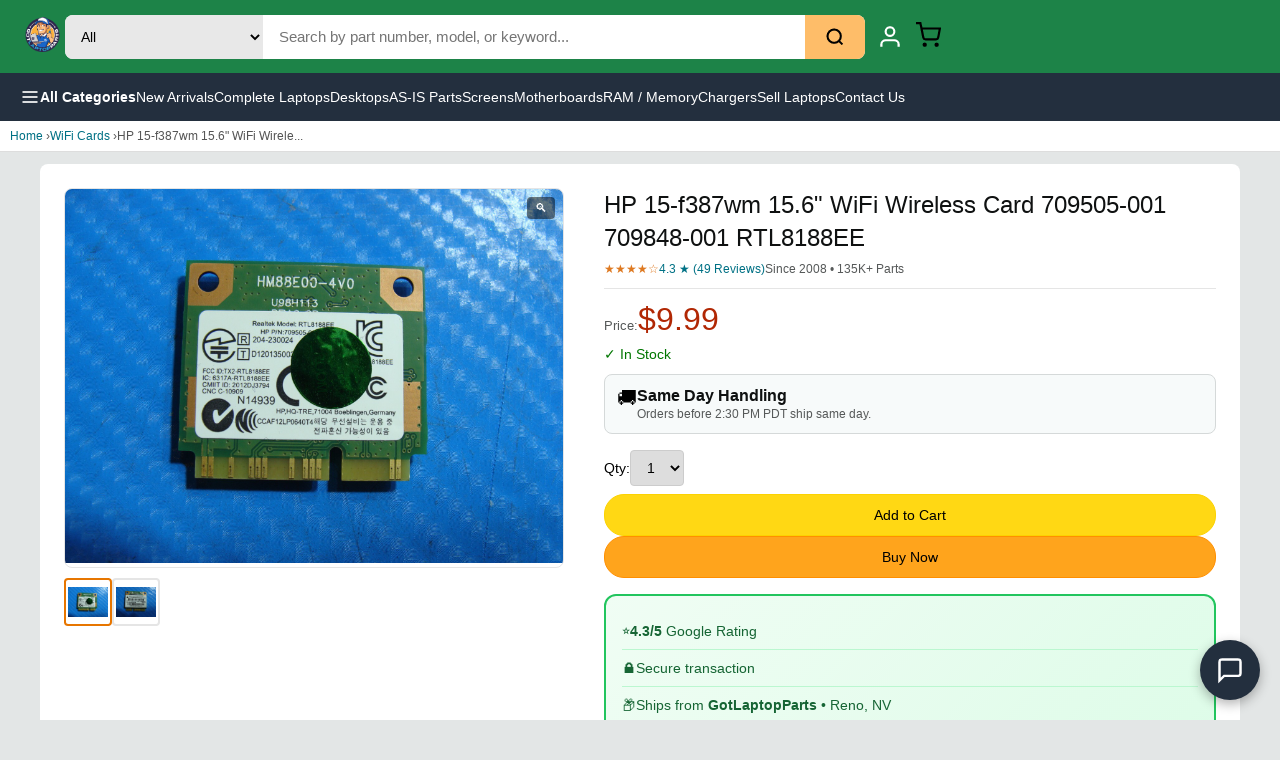

--- FILE ---
content_type: text/html; charset=utf-8
request_url: https://www.gotlaptopparts.com/products/hp-15-f387wm-15-6-wifi-wireless-card-709505-001-709848-001-rtl8188ee
body_size: 15059
content:
<!DOCTYPE html><html lang="en"><head><meta charSet="utf-8"/><meta name="google-site-verification" content="Pg3UZH_HFUdzl1Fu4b-UHVwZ_PrzVAnx3Mtqr4YUEQE"/><title class="jsx-d5ab40d2e84efb8a">HP 15-f387wm 15.6&quot; WiFi Wireless Card 709505-001 709848-001 RTL8188EE<!-- --> | GotLaptopParts</title><meta name="description" content="HP 15-f387wm 15.6&quot; WiFi Wireless Card 709505-001 709848-001 RTL8188EE" class="jsx-d5ab40d2e84efb8a"/><meta name="viewport" content="width=device-width, initial-scale=1" class="jsx-d5ab40d2e84efb8a"/><link rel="canonical" href="https://www.gotlaptopparts.com/products/hp-15-f387wm-15-6-wifi-wireless-card-709505-001-709848-001-rtl8188ee" class="jsx-d5ab40d2e84efb8a"/><meta property="og:title" content="HP 15-f387wm 15.6&quot; WiFi Wireless Card 709505-001 709848-001 RTL8188EE" class="jsx-d5ab40d2e84efb8a"/><meta property="og:description" content="HP 15-f387wm 15.6&quot; WiFi Wireless Card 709505-001 709848-001 RTL8188EE" class="jsx-d5ab40d2e84efb8a"/><meta property="og:image" content="https://i.ebayimg.com/00/s/MTIwMFgxNjAw/z/8NUAAOSw5sxjAjt6/$_57.JPG?set_id=8800005007" class="jsx-d5ab40d2e84efb8a"/><meta property="product:price:amount" content="9.99" class="jsx-d5ab40d2e84efb8a"/><meta property="product:price:currency" content="USD" class="jsx-d5ab40d2e84efb8a"/><script type="application/ld+json" class="jsx-d5ab40d2e84efb8a">{"@context":"https://schema.org","@type":"Product","name":"HP 15-f387wm 15.6\" WiFi Wireless Card 709505-001 709848-001 RTL8188EE","description":"HP 15-f387wm 15.6\" WiFi Wireless Card 709505-001 709848-001 RTL8188EE","image":["https://i.ebayimg.com/00/s/MTIwMFgxNjAw/z/8NUAAOSw5sxjAjt6/$_57.JPG?set_id=8800005007","https://i.ebayimg.com/00/s/MTIwMFgxNjAw/z/HUMAAOSwCH1jAjt~/$_57.JPG?set_id=8800005007"],"sku":"XX5316 D206 AB011918 AA328 AJ4719 N127","brand":{"@type":"Brand","name":"HP"},"offers":{"@type":"Offer","priceCurrency":"USD","price":9.99,"availability":"https://schema.org/InStock","itemCondition":"https://schema.org/UsedCondition","seller":{"@type":"Organization","name":"GotLaptopParts"}}}</script><meta name="next-head-count" content="12"/><meta charSet="utf-8"/><link rel="icon" href="/favicon.ico"/><noscript data-n-css=""></noscript><script defer="" nomodule="" src="/_next/static/chunks/polyfills-78c92fac7aa8fdd8.js?dpl=dpl_EJtQUVNKvctC2SK4n835nf9EnYZh"></script><script src="/_next/static/chunks/webpack-ee7e63bc15b31913.js?dpl=dpl_EJtQUVNKvctC2SK4n835nf9EnYZh" defer=""></script><script src="/_next/static/chunks/framework-2c16ac744b6cdea6.js?dpl=dpl_EJtQUVNKvctC2SK4n835nf9EnYZh" defer=""></script><script src="/_next/static/chunks/main-6e6f1c5d332435c4.js?dpl=dpl_EJtQUVNKvctC2SK4n835nf9EnYZh" defer=""></script><script src="/_next/static/chunks/pages/_app-4d5e83ab4b46847c.js?dpl=dpl_EJtQUVNKvctC2SK4n835nf9EnYZh" defer=""></script><script src="/_next/static/chunks/pages/products/%5Bslug%5D-f220efbb14ffed9c.js?dpl=dpl_EJtQUVNKvctC2SK4n835nf9EnYZh" defer=""></script><script src="/_next/static/gdyxPdmM2hb8SBP3uQtt5/_buildManifest.js?dpl=dpl_EJtQUVNKvctC2SK4n835nf9EnYZh" defer=""></script><script src="/_next/static/gdyxPdmM2hb8SBP3uQtt5/_ssgManifest.js?dpl=dpl_EJtQUVNKvctC2SK4n835nf9EnYZh" defer=""></script><style id="__jsx-d9be91cd57eda42d">.header.jsx-d9be91cd57eda42d{background:-webkit-linear-gradient(315deg,#1d8348 0%,#1d8348 100%);background:-moz-linear-gradient(315deg,#1d8348 0%,#1d8348 100%);background:-o-linear-gradient(315deg,#1d8348 0%,#1d8348 100%);background:linear-gradient(135deg,#1d8348 0%,#1d8348 100%);padding:12px 20px;position:-webkit-sticky;position:sticky;top:0;z-index:1000}.header-inner.jsx-d9be91cd57eda42d{max-width:1400px;margin:0 auto;display:-webkit-box;display:-webkit-flex;display:-moz-box;display:-ms-flexbox;display:flex;-webkit-box-align:center;-webkit-align-items:center;-moz-box-align:center;-ms-flex-align:center;align-items:center;gap:20px}.logo.jsx-d9be91cd57eda42d img.jsx-d9be91cd57eda42d{height:45px}.search-form.jsx-d9be91cd57eda42d{-webkit-box-flex:1;-webkit-flex:1;-moz-box-flex:1;-ms-flex:1;flex:1;display:-webkit-box;display:-webkit-flex;display:-moz-box;display:-ms-flexbox;display:flex;max-width:800px;-webkit-border-radius:8px;-moz-border-radius:8px;border-radius:8px;overflow:hidden;background:#fff}.search-category.jsx-d9be91cd57eda42d{padding:12px;border:none;background:#e8e8e8;font-size:14px;cursor:pointer}.search-input.jsx-d9be91cd57eda42d{-webkit-box-flex:1;-webkit-flex:1;-moz-box-flex:1;-ms-flex:1;flex:1;padding:12px 16px;border:none;font-size:15px;min-width:100px}.search-input.jsx-d9be91cd57eda42d:focus{outline:none}.search-btn.jsx-d9be91cd57eda42d{padding:12px 20px;background:#febd69;border:none;cursor:pointer;display:-webkit-box;display:-webkit-flex;display:-moz-box;display:-ms-flexbox;display:flex;-webkit-box-align:center;-webkit-align-items:center;-moz-box-align:center;-ms-flex-align:center;align-items:center}.search-btn.jsx-d9be91cd57eda42d:hover{background:#f3a847}.header-actions.jsx-d9be91cd57eda42d{display:-webkit-box;display:-webkit-flex;display:-moz-box;display:-ms-flexbox;display:flex;-webkit-box-align:center;-webkit-align-items:center;-moz-box-align:center;-ms-flex-align:center;align-items:center;gap:8px}.header-link.jsx-d9be91cd57eda42d{display:-webkit-box;display:-webkit-flex;display:-moz-box;display:-ms-flexbox;display:flex;-webkit-box-orient:vertical;-webkit-box-direction:normal;-webkit-flex-direction:column;-moz-box-orient:vertical;-moz-box-direction:normal;-ms-flex-direction:column;flex-direction:column;-webkit-box-align:center;-webkit-align-items:center;-moz-box-align:center;-ms-flex-align:center;align-items:center;color:#fff;text-decoration:none;padding:8px 12px;-webkit-border-radius:4px;-moz-border-radius:4px;border-radius:4px;font-size:12px}.header-link.jsx-d9be91cd57eda42d:hover{background:rgba(255,255,255,.1)}.header-link.jsx-d9be91cd57eda42d span.jsx-d9be91cd57eda42d{margin-top:4px}.cart-icon-wrap.jsx-d9be91cd57eda42d{position:relative}.cart-count.jsx-d9be91cd57eda42d{position:absolute;top:-6px;right:-10px;background:#f08804;color:#fff;font-size:12px;font-weight:700;min-width:20px;height:20px;-webkit-border-radius:10px;-moz-border-radius:10px;border-radius:10px;display:-webkit-box;display:-webkit-flex;display:-moz-box;display:-ms-flexbox;display:flex;-webkit-box-align:center;-webkit-align-items:center;-moz-box-align:center;-ms-flex-align:center;align-items:center;-webkit-box-pack:center;-webkit-justify-content:center;-moz-box-pack:center;-ms-flex-pack:center;justify-content:center}.nav-bar.jsx-d9be91cd57eda42d{background:#232f3e;padding:0 20px}.nav-inner.jsx-d9be91cd57eda42d{max-width:1400px;margin:0 auto;display:-webkit-box;display:-webkit-flex;display:-moz-box;display:-ms-flexbox;display:flex;-webkit-box-align:center;-webkit-align-items:center;-moz-box-align:center;-ms-flex-align:center;align-items:center;gap:30px}.nav-menu-btn.jsx-d9be91cd57eda42d{display:-webkit-box;display:-webkit-flex;display:-moz-box;display:-ms-flexbox;display:flex;-webkit-box-align:center;-webkit-align-items:center;-moz-box-align:center;-ms-flex-align:center;align-items:center;gap:8px;background:none;border:none;color:#fff;padding:14px 0;font-size:14px;font-weight:600;cursor:pointer}.nav-menu-btn.jsx-d9be91cd57eda42d:hover{color:#febd69}.nav-links.jsx-d9be91cd57eda42d{display:-webkit-box;display:-webkit-flex;display:-moz-box;display:-ms-flexbox;display:flex;gap:24px}.nav-links a{color:#fff;text-decoration:none;font-size:14px;padding:14px 0}.nav-links a:hover{color:#febd69}.sidebar-overlay.jsx-d9be91cd57eda42d{position:fixed;inset:0;background:rgba(0,0,0,.5);z-index:2000}.sidebar.jsx-d9be91cd57eda42d{position:fixed;top:0;left:0;width:320px;max-width:85vw;height:100vh;background:#fff;z-index:2001;overflow-y:auto}.sidebar-header.jsx-d9be91cd57eda42d{display:-webkit-box;display:-webkit-flex;display:-moz-box;display:-ms-flexbox;display:flex;-webkit-box-pack:justify;-webkit-justify-content:space-between;-moz-box-pack:justify;-ms-flex-pack:justify;justify-content:space-between;-webkit-box-align:center;-webkit-align-items:center;-moz-box-align:center;-ms-flex-align:center;align-items:center;padding:16px 20px;background:#232f3e;color:#fff;font-weight:600}.sidebar-header.jsx-d9be91cd57eda42d button.jsx-d9be91cd57eda42d{background:none;border:none;color:#fff;font-size:24px;cursor:pointer}.sidebar-content.jsx-d9be91cd57eda42d{padding:16px}.sidebar-section.jsx-d9be91cd57eda42d{margin-bottom:24px}.sidebar-section.jsx-d9be91cd57eda42d h4.jsx-d9be91cd57eda42d{font-size:14px;color:#666;margin-bottom:12px;text-transform:uppercase}.sidebar-section.jsx-d9be91cd57eda42d button.jsx-d9be91cd57eda42d{display:block;width:100%;text-align:left;padding:12px 16px;border:none;background:none;font-size:15px;cursor:pointer;-webkit-border-radius:4px;-moz-border-radius:4px;border-radius:4px}.sidebar-section.jsx-d9be91cd57eda42d button.jsx-d9be91cd57eda42d:hover{background:#f5f5f5}@media(max-width:768px){.header-inner.jsx-d9be91cd57eda42d{gap:8px;-webkit-flex-wrap:nowrap;-ms-flex-wrap:nowrap;flex-wrap:nowrap}.logo.jsx-d9be91cd57eda42d img.jsx-d9be91cd57eda42d{height:32px}.search-form.jsx-d9be91cd57eda42d{-webkit-box-flex:1;-webkit-flex:1;-moz-box-flex:1;-ms-flex:1;flex:1;min-width:0}.search-category.jsx-d9be91cd57eda42d{display:none}.search-input.jsx-d9be91cd57eda42d{padding:10px;font-size:14px}.search-btn.jsx-d9be91cd57eda42d{padding:10px 12px}.header-link.jsx-d9be91cd57eda42d span.jsx-d9be91cd57eda42d{display:none}.header-link.jsx-d9be91cd57eda42d{padding:6px}.header-actions.jsx-d9be91cd57eda42d{gap:4px}.nav-links.jsx-d9be91cd57eda42d{display:none}}</style><style id="__jsx-2d0ff7d313d29fcf">.pcard.jsx-2d0ff7d313d29fcf{display:block;text-decoration:none;color:inherit;background:#fff;-webkit-border-radius:8px;-moz-border-radius:8px;border-radius:8px;overflow:hidden;border:1px solid#e5e5e5;min-width:150px;width:150px;-webkit-flex-shrink:0;-ms-flex-negative:0;flex-shrink:0}.pcard.jsx-2d0ff7d313d29fcf:hover{-webkit-box-shadow:0 4px 12px rgba(0,0,0,.1);-moz-box-shadow:0 4px 12px rgba(0,0,0,.1);box-shadow:0 4px 12px rgba(0,0,0,.1)}.pcard-img.jsx-2d0ff7d313d29fcf{aspect-ratio:1;background:#f5f5f5;overflow:hidden}.pcard-img.jsx-2d0ff7d313d29fcf img.jsx-2d0ff7d313d29fcf{width:100%;height:100%;-o-object-fit:contain;object-fit:contain}.pcard-info.jsx-2d0ff7d313d29fcf{padding:8px}.pcard-title.jsx-2d0ff7d313d29fcf{font-size:12px;line-height:1.3;color:#0f1111;margin-bottom:4px;display:-webkit-box;-webkit-line-clamp:2;-webkit-box-orient:vertical;overflow:hidden}.pcard-price.jsx-2d0ff7d313d29fcf{font-size:14px;font-weight:700;color:#b12704}@media(min-width:768px){.pcard.jsx-2d0ff7d313d29fcf{min-width:180px;width:180px}.pcard-title.jsx-2d0ff7d313d29fcf{font-size:13px}}</style><style id="__jsx-9138ade953a98395">.carousel-section.jsx-9138ade953a98395{padding:16px 10px;background:#fff;border-top:1px solid#e5e5e5}.carousel-section.jsx-9138ade953a98395 h3.jsx-9138ade953a98395{font-size:16px;font-weight:600;margin-bottom:12px;color:#0f1111}.carousel-track.jsx-9138ade953a98395{display:-webkit-box;display:-webkit-flex;display:-moz-box;display:-ms-flexbox;display:flex;gap:10px;overflow-x:auto;-webkit-scroll-snap-type:x mandatory;-ms-scroll-snap-type:x mandatory;scroll-snap-type:x mandatory;-webkit-overflow-scrolling:touch;padding-bottom:8px}@media(min-width:768px){.carousel-section.jsx-9138ade953a98395{padding:20px;max-width:1200px;margin:0 auto}}</style><style id="__jsx-69eee0bba5dab24c">*{margin:0;padding:0;-webkit-box-sizing:border-box;-moz-box-sizing:border-box;box-sizing:border-box}body{font-family:-apple-system,BlinkMacSystemFont,"Segoe UI",Roboto,sans-serif;background:#e3e6e6}a{color:inherit;text-decoration:none}</style><style id="__jsx-a59ba230827210a">main.page.jsx-d5ab40d2e84efb8a{min-height:100vh;padding-bottom:60px;background:#e3e6e6}.hide-mobile.jsx-d5ab40d2e84efb8a{display:block}@media(max-width:767px){.hide-mobile.jsx-d5ab40d2e84efb8a{display:none}}.crumb.jsx-d5ab40d2e84efb8a{padding:8px 10px;font-size:12px;color:#555;background:#fff;border-bottom:1px solid#ddd}.crumb.jsx-d5ab40d2e84efb8a a{color:#007185}.prod-grid.jsx-d5ab40d2e84efb8a{background:#fff;padding:12px 10px}.gallery.jsx-d5ab40d2e84efb8a{margin-bottom:16px}.main-img.jsx-d5ab40d2e84efb8a{position:relative;aspect-ratio:1;background:#fff;border:1px solid#e5e5e5;-webkit-border-radius:8px;-moz-border-radius:8px;border-radius:8px;overflow:hidden;cursor:-webkit-zoom-in;cursor:-moz-zoom-in;cursor:zoom-in}.main-img.jsx-d5ab40d2e84efb8a img.jsx-d5ab40d2e84efb8a{width:100%;height:100%;-o-object-fit:contain;object-fit:contain}.zoom-icon.jsx-d5ab40d2e84efb8a{position:absolute;top:8px;right:8px;background:rgba(0,0,0,.5);color:#fff;padding:4px 8px;-webkit-border-radius:4px;-moz-border-radius:4px;border-radius:4px;font-size:12px}.thumbs.jsx-d5ab40d2e84efb8a{display:-webkit-box;display:-webkit-flex;display:-moz-box;display:-ms-flexbox;display:flex;gap:6px;margin-top:10px}.thumb.jsx-d5ab40d2e84efb8a{width:48px;height:48px;border:2px solid#e5e5e5;-webkit-border-radius:4px;-moz-border-radius:4px;border-radius:4px;overflow:hidden;cursor:pointer;background:#fff;padding:2px}.thumb.jsx-d5ab40d2e84efb8a:hover,.thumb.active.jsx-d5ab40d2e84efb8a{border-color:#e77600}.thumb.jsx-d5ab40d2e84efb8a img.jsx-d5ab40d2e84efb8a{width:100%;height:100%;-o-object-fit:contain;object-fit:contain}.details.jsx-d5ab40d2e84efb8a h1.jsx-d5ab40d2e84efb8a{font-size:18px;font-weight:500;line-height:1.4;color:#0f1111;margin-bottom:8px}.ratings.jsx-d5ab40d2e84efb8a{display:-webkit-box;display:-webkit-flex;display:-moz-box;display:-ms-flexbox;display:flex;-webkit-flex-wrap:wrap;-ms-flex-wrap:wrap;flex-wrap:wrap;gap:8px;font-size:12px;margin-bottom:8px}.stars.jsx-d5ab40d2e84efb8a{color:#de7921}.rcount.jsx-d5ab40d2e84efb8a{color:#007185}.sold.jsx-d5ab40d2e84efb8a{color:#565959}.divider.jsx-d5ab40d2e84efb8a{height:1px;background:#e5e5e5;margin:12px 0}.price-row.jsx-d5ab40d2e84efb8a{display:-webkit-box;display:-webkit-flex;display:-moz-box;display:-ms-flexbox;display:flex;-webkit-box-align:baseline;-webkit-align-items:baseline;-moz-box-align:baseline;-ms-flex-align:baseline;align-items:baseline;gap:8px;margin-bottom:4px}.price-label.jsx-d5ab40d2e84efb8a{font-size:13px;color:#565959}.price.jsx-d5ab40d2e84efb8a{font-size:28px;color:#b12704}.free-ship.jsx-d5ab40d2e84efb8a{font-size:12px;color:#067d62;font-weight:500}.stock.jsx-d5ab40d2e84efb8a{font-size:14px;margin:8px 0}.stock.instock.jsx-d5ab40d2e84efb8a{color:#007600}.stock.out.jsx-d5ab40d2e84efb8a{color:#b12704}.delivery.jsx-d5ab40d2e84efb8a{display:-webkit-box;display:-webkit-flex;display:-moz-box;display:-ms-flexbox;display:flex;gap:10px;background:#f7fafa;border:1px solid#d5d9d9;-webkit-border-radius:8px;-moz-border-radius:8px;border-radius:8px;padding:12px;margin:12px 0}.delivery.jsx-d5ab40d2e84efb8a span.jsx-d5ab40d2e84efb8a{font-size:20px}.delivery.jsx-d5ab40d2e84efb8a strong.jsx-d5ab40d2e84efb8a{color:#0f1111}.delivery.jsx-d5ab40d2e84efb8a p.jsx-d5ab40d2e84efb8a{font-size:12px;color:#565959;margin-top:2px}.asis-warning.jsx-d5ab40d2e84efb8a{background:#fee2e2;border:2px solid#dc2626;-webkit-border-radius:8px;-moz-border-radius:8px;border-radius:8px;padding:16px;margin:12px 0}.asis-header.jsx-d5ab40d2e84efb8a{font-weight:700;font-size:16px;color:#dc2626;margin-bottom:10px}.asis-warning.jsx-d5ab40d2e84efb8a ul.jsx-d5ab40d2e84efb8a{margin:0 0 12px 20px;color:#7f1d1d;font-size:13px;line-height:1.6}.asis-check.jsx-d5ab40d2e84efb8a{display:-webkit-box;display:-webkit-flex;display:-moz-box;display:-ms-flexbox;display:flex;-webkit-box-align:start;-webkit-align-items:flex-start;-moz-box-align:start;-ms-flex-align:start;align-items:flex-start;gap:8px;cursor:pointer;font-size:14px;color:#7f1d1d}.asis-check.jsx-d5ab40d2e84efb8a input.jsx-d5ab40d2e84efb8a{margin-top:3px;width:18px;height:18px}.buy-box.jsx-d5ab40d2e84efb8a{display:-webkit-box;display:-webkit-flex;display:-moz-box;display:-ms-flexbox;display:flex;-webkit-box-orient:vertical;-webkit-box-direction:normal;-webkit-flex-direction:column;-moz-box-orient:vertical;-moz-box-direction:normal;-ms-flex-direction:column;flex-direction:column;gap:8px;margin:16px 0}.qty-selector.jsx-d5ab40d2e84efb8a{display:-webkit-box;display:-webkit-flex;display:-moz-box;display:-ms-flexbox;display:flex;-webkit-box-align:center;-webkit-align-items:center;-moz-box-align:center;-ms-flex-align:center;align-items:center;gap:8px;margin-bottom:8px}.qty-selector.jsx-d5ab40d2e84efb8a label.jsx-d5ab40d2e84efb8a{font-size:14px}.qty-selector.jsx-d5ab40d2e84efb8a select.jsx-d5ab40d2e84efb8a{padding:8px 12px;font-size:14px;border:1px solid#ccc;-webkit-border-radius:4px;-moz-border-radius:4px;border-radius:4px}.btn-cart.jsx-d5ab40d2e84efb8a,.btn-buy.jsx-d5ab40d2e84efb8a{width:100%;padding:12px;font-size:14px;font-weight:500;-webkit-border-radius:20px;-moz-border-radius:20px;border-radius:20px;cursor:pointer}.btn-cart.jsx-d5ab40d2e84efb8a{background:#ffd814;border:1px solid#fcd200}.btn-cart.jsx-d5ab40d2e84efb8a:hover{background:#f7ca00}.btn-cart.added.jsx-d5ab40d2e84efb8a{background:#067d62;color:#fff}.btn-cart.jsx-d5ab40d2e84efb8a:disabled,.btn-buy.jsx-d5ab40d2e84efb8a:disabled{background:#e7e9ec;color:#8d9096;cursor:not-allowed}.btn-buy.jsx-d5ab40d2e84efb8a{background:#ffa41c;border:1px solid#ff8f00}.btn-buy.jsx-d5ab40d2e84efb8a:hover{background:#fa8900}.secure-box.jsx-d5ab40d2e84efb8a{background:-webkit-linear-gradient(315deg,#f0fdf4,#dcfce7);background:-moz-linear-gradient(315deg,#f0fdf4,#dcfce7);background:-o-linear-gradient(315deg,#f0fdf4,#dcfce7);background:linear-gradient(135deg,#f0fdf4,#dcfce7);border:2px solid#22c55e;-webkit-border-radius:12px;-moz-border-radius:12px;border-radius:12px;padding:16px;margin:16px 0}.secure-row.jsx-d5ab40d2e84efb8a{display:-webkit-box;display:-webkit-flex;display:-moz-box;display:-ms-flexbox;display:flex;-webkit-box-align:center;-webkit-align-items:center;-moz-box-align:center;-ms-flex-align:center;align-items:center;gap:12px;padding:10px 0;font-size:14px;color:#166534;font-weight:500}.secure-row.jsx-d5ab40d2e84efb8a:not(:last-child){border-bottom:1px solid#bbf7d0}.meta-info.jsx-d5ab40d2e84efb8a{font-size:13px;color:#565959;margin:16px 0}.meta-info.jsx-d5ab40d2e84efb8a p.jsx-d5ab40d2e84efb8a{padding:4px 0}.ebay-link.jsx-d5ab40d2e84efb8a{display:block;text-align:center;padding:12px;background:#f5f5f5;-webkit-border-radius:8px;-moz-border-radius:8px;border-radius:8px;font-size:13px;color:#007185;margin-top:12px}.policy-accordion.jsx-d5ab40d2e84efb8a{margin-top:16px;border:1px solid#e5e5e5;-webkit-border-radius:8px;-moz-border-radius:8px;border-radius:8px;overflow:hidden}.policy-btn.jsx-d5ab40d2e84efb8a{width:100%;padding:12px 16px;background:#f8f9fa;border:none;cursor:pointer;display:-webkit-box;display:-webkit-flex;display:-moz-box;display:-ms-flexbox;display:flex;-webkit-box-pack:justify;-webkit-justify-content:space-between;-moz-box-pack:justify;-ms-flex-pack:justify;justify-content:space-between;font-size:14px;font-weight:500}.policy-btn.open.jsx-d5ab40d2e84efb8a{background:#e8f4f8}.policy-content.jsx-d5ab40d2e84efb8a{padding:12px 16px;background:#fff;font-size:13px;line-height:1.7}.policy-content.jsx-d5ab40d2e84efb8a p.jsx-d5ab40d2e84efb8a{margin:4px 0}.desc-section.jsx-d5ab40d2e84efb8a{background:#fff;padding:20px 16px;margin-top:12px;-webkit-border-radius:8px;-moz-border-radius:8px;border-radius:8px}.desc-section.jsx-d5ab40d2e84efb8a h2.jsx-d5ab40d2e84efb8a{font-size:20px;font-weight:600;margin-bottom:16px;padding-bottom:10px;border-bottom:3px solid#e77600}.condition-row.jsx-d5ab40d2e84efb8a{display:-webkit-box;display:-webkit-flex;display:-moz-box;display:-ms-flexbox;display:flex;-webkit-box-align:center;-webkit-align-items:center;-moz-box-align:center;-ms-flex-align:center;align-items:center;gap:12px;margin-bottom:16px;-webkit-flex-wrap:wrap;-ms-flex-wrap:wrap;flex-wrap:wrap}.condition-badge.jsx-d5ab40d2e84efb8a{padding:10px 20px;-webkit-border-radius:25px;-moz-border-radius:25px;border-radius:25px;font-size:14px;font-weight:700;text-transform:uppercase;letter-spacing:.5px}.condition-notes.jsx-d5ab40d2e84efb8a{font-size:13px;color:#666;font-style:italic}.trust-badges-row.jsx-d5ab40d2e84efb8a{display:grid;grid-template-columns:repeat(2,1fr);gap:8px;margin:16px 0;padding:16px;background:-webkit-linear-gradient(315deg,#f8fafc,#f1f5f9);background:-moz-linear-gradient(315deg,#f8fafc,#f1f5f9);background:-o-linear-gradient(315deg,#f8fafc,#f1f5f9);background:linear-gradient(135deg,#f8fafc,#f1f5f9);-webkit-border-radius:12px;-moz-border-radius:12px;border-radius:12px;border:1px solid#e2e8f0}.trust-item.jsx-d5ab40d2e84efb8a{display:-webkit-box;display:-webkit-flex;display:-moz-box;display:-ms-flexbox;display:flex;-webkit-box-align:center;-webkit-align-items:center;-moz-box-align:center;-ms-flex-align:center;align-items:center;gap:8px;font-size:13px;color:#334155;font-weight:500}.trust-icon.jsx-d5ab40d2e84efb8a{font-size:18px}@media(min-width:768px){.trust-badges-row.jsx-d5ab40d2e84efb8a{grid-template-columns:repeat(4,1fr)}}.key-details.jsx-d5ab40d2e84efb8a{display:-webkit-box;display:-webkit-flex;display:-moz-box;display:-ms-flexbox;display:flex;-webkit-flex-wrap:wrap;-ms-flex-wrap:wrap;flex-wrap:wrap;gap:10px;margin-bottom:16px;padding:12px;background:#f0f9f0;-webkit-border-radius:8px;-moz-border-radius:8px;border-radius:8px;border:1px solid#d4edda}.key-item.jsx-d5ab40d2e84efb8a{font-size:13px;color:#155724;font-weight:500}.enriched-description.jsx-d5ab40d2e84efb8a{background:-webkit-linear-gradient(315deg,#f0fdf4,#ecfdf5);background:-moz-linear-gradient(315deg,#f0fdf4,#ecfdf5);background:-o-linear-gradient(315deg,#f0fdf4,#ecfdf5);background:linear-gradient(135deg,#f0fdf4,#ecfdf5);padding:16px 20px;-webkit-border-radius:10px;-moz-border-radius:10px;border-radius:10px;border-left:4px solid#22c55e;margin:16px 0}.enriched-description.jsx-d5ab40d2e84efb8a p.jsx-d5ab40d2e84efb8a{font-size:15px;line-height:1.8;color:#166534;margin:0}.unique-description.jsx-d5ab40d2e84efb8a{background:#f8fafc;padding:16px 20px;-webkit-border-radius:10px;-moz-border-radius:10px;border-radius:10px;border-left:4px solid#3b82f6;margin:0 0 16px 0}.unique-description.jsx-d5ab40d2e84efb8a p.jsx-d5ab40d2e84efb8a{font-size:15px;line-height:1.8;color:#1e293b;margin:0}.desc-bullets.jsx-d5ab40d2e84efb8a{margin:16px 0;padding:0 0 0 20px;font-size:14px;line-height:1.8;color:#333}.desc-bullets.jsx-d5ab40d2e84efb8a li.jsx-d5ab40d2e84efb8a{margin-bottom:6px}.specs-section.jsx-d5ab40d2e84efb8a{margin-top:24px}.specs-section.jsx-d5ab40d2e84efb8a h3.jsx-d5ab40d2e84efb8a{font-size:16px;font-weight:600;margin-bottom:16px;color:#1e293b}.specs-grid-enhanced.jsx-d5ab40d2e84efb8a{display:grid;grid-template-columns:repeat(2,1fr);gap:10px}.spec-card.jsx-d5ab40d2e84efb8a{display:-webkit-box;display:-webkit-flex;display:-moz-box;display:-ms-flexbox;display:flex;-webkit-box-orient:vertical;-webkit-box-direction:normal;-webkit-flex-direction:column;-moz-box-orient:vertical;-moz-box-direction:normal;-ms-flex-direction:column;flex-direction:column;padding:14px 16px;background:-webkit-linear-gradient(315deg,#f8fafc,#f1f5f9);background:-moz-linear-gradient(315deg,#f8fafc,#f1f5f9);background:-o-linear-gradient(315deg,#f8fafc,#f1f5f9);background:linear-gradient(135deg,#f8fafc,#f1f5f9);-webkit-border-radius:10px;-moz-border-radius:10px;border-radius:10px;border:1px solid#e2e8f0}.spec-card.jsx-d5ab40d2e84efb8a:hover{border-color:#3b82f6;-webkit-box-shadow:0 2px 8px rgba(59,130,246,.1);-moz-box-shadow:0 2px 8px rgba(59,130,246,.1);box-shadow:0 2px 8px rgba(59,130,246,.1)}.spec-label.jsx-d5ab40d2e84efb8a{font-size:11px;text-transform:uppercase;letter-spacing:.8px;color:#64748b;margin-bottom:4px;font-weight:600}.spec-value.jsx-d5ab40d2e84efb8a{font-size:15px;font-weight:600;color:#1e293b}@media(min-width:768px){.specs-grid-enhanced.jsx-d5ab40d2e84efb8a{grid-template-columns:repeat(3,1fr)}}.specs-grid.jsx-d5ab40d2e84efb8a{display:grid;grid-template-columns:repeat(2,1fr);gap:8px;margin-top:16px}.spec-item.jsx-d5ab40d2e84efb8a{display:-webkit-box;display:-webkit-flex;display:-moz-box;display:-ms-flexbox;display:flex;-webkit-box-pack:justify;-webkit-justify-content:space-between;-moz-box-pack:justify;-ms-flex-pack:justify;justify-content:space-between;padding:8px 12px;background:#f7f7f7;-webkit-border-radius:6px;-moz-border-radius:6px;border-radius:6px}.faq-section.jsx-d5ab40d2e84efb8a{margin-top:28px;padding-top:24px;border-top:2px solid#e5e5e5}.faq-section.jsx-d5ab40d2e84efb8a h3.jsx-d5ab40d2e84efb8a{font-size:16px;font-weight:600;margin-bottom:16px;color:#1e293b}.faq-list.jsx-d5ab40d2e84efb8a{display:-webkit-box;display:-webkit-flex;display:-moz-box;display:-ms-flexbox;display:flex;-webkit-box-orient:vertical;-webkit-box-direction:normal;-webkit-flex-direction:column;-moz-box-orient:vertical;-moz-box-direction:normal;-ms-flex-direction:column;flex-direction:column;gap:12px}.faq-item.jsx-d5ab40d2e84efb8a{padding:16px;background:-webkit-linear-gradient(315deg,#fffbeb,#fef3c7);background:-moz-linear-gradient(315deg,#fffbeb,#fef3c7);background:-o-linear-gradient(315deg,#fffbeb,#fef3c7);background:linear-gradient(135deg,#fffbeb,#fef3c7);-webkit-border-radius:10px;-moz-border-radius:10px;border-radius:10px;border:1px solid#fcd34d}.faq-question.jsx-d5ab40d2e84efb8a{font-weight:600;color:#92400e;font-size:14px;margin-bottom:8px}.faq-answer.jsx-d5ab40d2e84efb8a{color:#78350f;font-size:14px;line-height:1.6}.why-section.jsx-d5ab40d2e84efb8a{background:#fff;padding:20px 10px;margin-top:12px}.why-section.jsx-d5ab40d2e84efb8a h2.jsx-d5ab40d2e84efb8a{font-size:18px;text-align:center;margin-bottom:16px}.why-cards.jsx-d5ab40d2e84efb8a{display:grid;grid-template-columns:repeat(2,1fr);gap:12px}.wcard.jsx-d5ab40d2e84efb8a{background:#f7fafa;border:1px solid#d5d9d9;-webkit-border-radius:8px;-moz-border-radius:8px;border-radius:8px;padding:16px;text-align:center}.wcard.jsx-d5ab40d2e84efb8a span.jsx-d5ab40d2e84efb8a{font-size:28px;display:block;margin-bottom:8px}.wcard.jsx-d5ab40d2e84efb8a h4.jsx-d5ab40d2e84efb8a{font-size:13px;margin-bottom:4px}.wcard.jsx-d5ab40d2e84efb8a p.jsx-d5ab40d2e84efb8a{font-size:11px;color:#565959}.mobile-bar.jsx-d5ab40d2e84efb8a{position:fixed;bottom:0;left:0;right:0;background:#fff;border-top:1px solid#ddd;padding:8px 10px;display:-webkit-box;display:-webkit-flex;display:-moz-box;display:-ms-flexbox;display:flex;-webkit-box-align:center;-webkit-align-items:center;-moz-box-align:center;-ms-flex-align:center;align-items:center;gap:12px;z-index:100}.mb-price.jsx-d5ab40d2e84efb8a{font-size:20px;font-weight:700;color:#b12704}.mb-btn.jsx-d5ab40d2e84efb8a{-webkit-box-flex:1;-webkit-flex:1;-moz-box-flex:1;-ms-flex:1;flex:1;padding:12px;background:#ffd814;border:none;-webkit-border-radius:20px;-moz-border-radius:20px;border-radius:20px;font-size:14px;font-weight:500;cursor:pointer}.mb-btn.jsx-d5ab40d2e84efb8a:disabled{background:#e7e9ec;color:#8d9096}.lightbox.jsx-d5ab40d2e84efb8a{position:fixed;inset:0;background:rgba(0,0,0,.95);z-index:200;display:-webkit-box;display:-webkit-flex;display:-moz-box;display:-ms-flexbox;display:flex;-webkit-box-orient:vertical;-webkit-box-direction:normal;-webkit-flex-direction:column;-moz-box-orient:vertical;-moz-box-direction:normal;-ms-flex-direction:column;flex-direction:column;-webkit-box-align:center;-webkit-align-items:center;-moz-box-align:center;-ms-flex-align:center;align-items:center;-webkit-box-pack:center;-webkit-justify-content:center;-moz-box-pack:center;-ms-flex-pack:center;justify-content:center}.lightbox.jsx-d5ab40d2e84efb8a>img.jsx-d5ab40d2e84efb8a{max-width:90%;max-height:70vh;-o-object-fit:contain;object-fit:contain}.lb-close.jsx-d5ab40d2e84efb8a{position:absolute;top:10px;right:10px;background:none;border:none;color:#fff;font-size:36px;cursor:pointer}.lb-prev.jsx-d5ab40d2e84efb8a,.lb-next.jsx-d5ab40d2e84efb8a{position:absolute;top:50%;-webkit-transform:translatey(-50%);-moz-transform:translatey(-50%);-ms-transform:translatey(-50%);-o-transform:translatey(-50%);transform:translatey(-50%);background:rgba(255,255,255,.1);border:none;color:#fff;font-size:32px;padding:16px;cursor:pointer;-webkit-border-radius:50%;-moz-border-radius:50%;border-radius:50%}.lb-prev.jsx-d5ab40d2e84efb8a{left:10px}.lb-next.jsx-d5ab40d2e84efb8a{right:10px}.lb-count.jsx-d5ab40d2e84efb8a{color:#fff;margin-top:12px;font-size:14px}@media(min-width:768px){.prod-grid.jsx-d5ab40d2e84efb8a{max-width:1200px;margin:12px auto;padding:24px;display:grid;grid-template-columns:400px 1fr;gap:30px;-webkit-border-radius:8px;-moz-border-radius:8px;border-radius:8px}.gallery.jsx-d5ab40d2e84efb8a{margin-bottom:0}.details.jsx-d5ab40d2e84efb8a h1.jsx-d5ab40d2e84efb8a{font-size:24px}.price.jsx-d5ab40d2e84efb8a{font-size:32px}.mobile-bar.jsx-d5ab40d2e84efb8a{display:none}main.page.jsx-d5ab40d2e84efb8a{padding-bottom:0}.why-cards.jsx-d5ab40d2e84efb8a{grid-template-columns:repeat(4,1fr)}.desc-section.jsx-d5ab40d2e84efb8a,.why-section.jsx-d5ab40d2e84efb8a{max-width:1200px;margin:12px auto;-webkit-border-radius:8px;-moz-border-radius:8px;border-radius:8px}}@media(min-width:1024px){.prod-grid.jsx-d5ab40d2e84efb8a{grid-template-columns:500px 1fr;gap:40px}}</style><style id="__jsx-fa2986b71b7bf8d0">.footer.jsx-fa2986b71b7bf8d0{background:#232f3e;color:#fff;padding:50px 20px 20px;margin-top:auto}.footer-top.jsx-fa2986b71b7bf8d0{max-width:1400px;margin:0 auto;display:grid;grid-template-columns:repeat(4,1fr);gap:40px}.footer-logo.jsx-fa2986b71b7bf8d0{height:50px;margin-bottom:16px}.footer-col.jsx-fa2986b71b7bf8d0 p.jsx-fa2986b71b7bf8d0{font-size:14px;line-height:1.6;margin-bottom:16px}.footer-contact.jsx-fa2986b71b7bf8d0 div.jsx-fa2986b71b7bf8d0{font-size:14px;margin-bottom:8px}.footer-col.jsx-fa2986b71b7bf8d0 h4.jsx-fa2986b71b7bf8d0{color:#fff;font-size:16px;font-weight:600;margin-bottom:16px}.footer-col.jsx-fa2986b71b7bf8d0 ul.jsx-fa2986b71b7bf8d0{list-style:none;padding:0;margin:0}.footer-col.jsx-fa2986b71b7bf8d0 li.jsx-fa2986b71b7bf8d0{margin-bottom:10px}.footer-col a,.footer-col ul li a{color:#fff!important;font-size:14px;text-decoration:none!important}.footer-col a:hover{color:#febd69}.footer-bottom.jsx-fa2986b71b7bf8d0{max-width:1400px;margin:40px auto 0;padding-top:20px;border-top:1px solid#3d4f61;display:-webkit-box;display:-webkit-flex;display:-moz-box;display:-ms-flexbox;display:flex;-webkit-box-pack:justify;-webkit-justify-content:space-between;-moz-box-pack:justify;-ms-flex-pack:justify;justify-content:space-between;-webkit-box-align:center;-webkit-align-items:center;-moz-box-align:center;-ms-flex-align:center;align-items:center;-webkit-flex-wrap:wrap;-ms-flex-wrap:wrap;flex-wrap:wrap;gap:16px}.footer-bottom.jsx-fa2986b71b7bf8d0 p.jsx-fa2986b71b7bf8d0{font-size:13px;color:#999}.payment-icons.jsx-fa2986b71b7bf8d0{display:-webkit-box;display:-webkit-flex;display:-moz-box;display:-ms-flexbox;display:flex;gap:8px;-webkit-flex-wrap:wrap;-ms-flex-wrap:wrap;flex-wrap:wrap}.payment-icons.jsx-fa2986b71b7bf8d0 span.jsx-fa2986b71b7bf8d0{background:#3d4f61;padding:6px 10px;-webkit-border-radius:4px;-moz-border-radius:4px;border-radius:4px;font-size:11px}@media(max-width:900px){.footer-top.jsx-fa2986b71b7bf8d0{grid-template-columns:repeat(2,1fr);gap:30px}}@media(max-width:600px){.footer-top.jsx-fa2986b71b7bf8d0{grid-template-columns:repeat(2,1fr);gap:20px}.footer-bottom.jsx-fa2986b71b7bf8d0{-webkit-box-orient:vertical;-webkit-box-direction:normal;-webkit-flex-direction:column;-moz-box-orient:vertical;-moz-box-direction:normal;-ms-flex-direction:column;flex-direction:column;text-align:center}.footer-logo.jsx-fa2986b71b7bf8d0{height:40px}.footer-col.jsx-fa2986b71b7bf8d0 p.jsx-fa2986b71b7bf8d0{font-size:13px}.footer-col.jsx-fa2986b71b7bf8d0 h4.jsx-fa2986b71b7bf8d0{font-size:14px;margin-bottom:12px}.footer-col a{font-size:13px}}</style></head><body><noscript><iframe src="https://www.googletagmanager.com/ns.html?id=GTM-W2D5TPD" height="0" width="0" style="display:none;visibility:hidden"></iframe></noscript><div id="__next"><header class="jsx-d9be91cd57eda42d header"><div class="jsx-d9be91cd57eda42d header-inner"><a href="/" class="jsx-d9be91cd57eda42d logo"><img src="https://cdn.shopify.com/s/files/1/0516/0661/8279/files/LOGO_A_Transparent.png" alt="GotLaptopParts" style="height:45px;max-height:45px" class="jsx-d9be91cd57eda42d"/></a><form class="jsx-d9be91cd57eda42d search-form"><select class="jsx-d9be91cd57eda42d search-category"><option value="" class="jsx-d9be91cd57eda42d" selected="">All</option><option value="Screens &amp; LCD Panels" class="jsx-d9be91cd57eda42d">Screens &amp; LCD Panels</option><option value="Keyboards" class="jsx-d9be91cd57eda42d">Keyboards</option><option value="Motherboards" class="jsx-d9be91cd57eda42d">Motherboards</option><option value="Fans &amp; Heatsinks" class="jsx-d9be91cd57eda42d">Fans &amp; Heatsinks</option><option value="Batteries" class="jsx-d9be91cd57eda42d">Batteries</option><option value="DC Power Jacks" class="jsx-d9be91cd57eda42d">DC Power Jacks</option><option value="RAM / Memory" class="jsx-d9be91cd57eda42d">RAM / Memory</option><option value="Hard Drives (HDD)" class="jsx-d9be91cd57eda42d">Hard Drives (HDD)</option><option value="Solid State Drives (SSD)" class="jsx-d9be91cd57eda42d">Solid State Drives (SSD)</option><option value="WiFi Cards" class="jsx-d9be91cd57eda42d">WiFi Cards</option><option value="Speakers" class="jsx-d9be91cd57eda42d">Speakers</option><option value="Webcams" class="jsx-d9be91cd57eda42d">Webcams</option><option value="Palmrests" class="jsx-d9be91cd57eda42d">Palmrests</option><option value="Bottom Cases" class="jsx-d9be91cd57eda42d">Bottom Cases</option><option value="Hinges" class="jsx-d9be91cd57eda42d">Hinges</option><option value="Cables &amp; Connectors" class="jsx-d9be91cd57eda42d">Cables &amp; Connectors</option></select><input type="text" placeholder="Search by part number, model, or keyword..." class="jsx-d9be91cd57eda42d search-input" value=""/><button type="submit" aria-label="Search" class="jsx-d9be91cd57eda42d search-btn"><svg width="20" height="20" viewBox="0 0 24 24" fill="none" stroke="currentColor" stroke-width="2.5" class="jsx-d9be91cd57eda42d"><circle cx="11" cy="11" r="8" class="jsx-d9be91cd57eda42d"></circle><line x1="21" y1="21" x2="16.65" y2="16.65" class="jsx-d9be91cd57eda42d"></line></svg></button></form><div class="jsx-d9be91cd57eda42d header-actions"><a href="https://laptopparts-io.myshopify.com/account" aria-label="My Account" class="jsx-d9be91cd57eda42d header-link account-link"><svg width="26" height="26" viewBox="0 0 24 24" fill="none" stroke="currentColor" stroke-width="2" class="jsx-d9be91cd57eda42d"><path d="M20 21v-2a4 4 0 0 0-4-4H8a4 4 0 0 0-4 4v2" class="jsx-d9be91cd57eda42d"></path><circle cx="12" cy="7" r="4" class="jsx-d9be91cd57eda42d"></circle></svg></a><a class="header-link" aria-label="Shopping Cart" href="/cart"><div class="jsx-d9be91cd57eda42d cart-icon-wrap"><svg width="26" height="26" viewBox="0 0 24 24" fill="none" stroke="currentColor" stroke-width="2" class="jsx-d9be91cd57eda42d"><circle cx="9" cy="21" r="1" class="jsx-d9be91cd57eda42d"></circle><circle cx="20" cy="21" r="1" class="jsx-d9be91cd57eda42d"></circle><path d="M1 1h4l2.68 13.39a2 2 0 0 0 2 1.61h9.72a2 2 0 0 0 2-1.61L23 6H6" class="jsx-d9be91cd57eda42d"></path></svg></div></a></div></div></header><nav class="jsx-d9be91cd57eda42d nav-bar"><div class="jsx-d9be91cd57eda42d nav-inner"><button class="jsx-d9be91cd57eda42d nav-menu-btn"><svg width="20" height="20" viewBox="0 0 24 24" fill="none" stroke="currentColor" stroke-width="2" class="jsx-d9be91cd57eda42d"><line x1="3" y1="12" x2="21" y2="12" class="jsx-d9be91cd57eda42d"></line><line x1="3" y1="6" x2="21" y2="6" class="jsx-d9be91cd57eda42d"></line><line x1="3" y1="18" x2="21" y2="18" class="jsx-d9be91cd57eda42d"></line></svg><span class="jsx-d9be91cd57eda42d">All Categories</span></button><div class="jsx-d9be91cd57eda42d nav-links"><a href="/?sort=date_desc" class="jsx-d9be91cd57eda42d">New Arrivals</a><a href="/?q=laptop&amp;sort=price_desc" class="jsx-d9be91cd57eda42d">Complete Laptops</a><a href="/desktops" class="jsx-d9be91cd57eda42d">Desktops</a><a href="/?q=AS-IS" class="jsx-d9be91cd57eda42d">AS-IS Parts</a><a href="/?category=Screens %26 LCD Panels" class="jsx-d9be91cd57eda42d">Screens</a><a href="/?category=Motherboards" class="jsx-d9be91cd57eda42d">Motherboards</a><a href="/?category=RAM %2F Memory" class="jsx-d9be91cd57eda42d">RAM / Memory</a><a href="/?q=charger%20adapter&amp;sort=price_asc" class="jsx-d9be91cd57eda42d">Chargers</a><a href="https://www.sellmylaptops.com" target="_blank" rel="noopener noreferrer" class="jsx-d9be91cd57eda42d">Sell Laptops</a><a href="/pages/contact-us">Contact Us</a></div></div></nav><main class="jsx-d5ab40d2e84efb8a page"><div class="jsx-d5ab40d2e84efb8a crumb"><a href="/">Home</a> ›<a href="/?q=WiFi%20Cards">WiFi Cards</a> ›<span class="jsx-d5ab40d2e84efb8a">HP 15-f387wm 15.6&quot; WiFi Wirele<!-- -->...</span></div><div class="jsx-d5ab40d2e84efb8a prod-grid"><div class="jsx-d5ab40d2e84efb8a gallery"><div class="jsx-d5ab40d2e84efb8a main-img"><img src="https://i.ebayimg.com/00/s/MTIwMFgxNjAw/z/8NUAAOSw5sxjAjt6/$_57.JPG?set_id=8800005007" alt="HP 15-f387wm 15.6&quot; WiFi Wireless Card 709505-001 709848-001 RTL8188EE" width="500" height="500" class="jsx-d5ab40d2e84efb8a"/><span class="jsx-d5ab40d2e84efb8a zoom-icon">🔍</span></div><div class="jsx-d5ab40d2e84efb8a thumbs"><button class="jsx-d5ab40d2e84efb8a thumb active"><img src="https://i.ebayimg.com/00/s/MTIwMFgxNjAw/z/8NUAAOSw5sxjAjt6/$_57.JPG?set_id=8800005007" alt="" loading="lazy" class="jsx-d5ab40d2e84efb8a"/></button><button class="jsx-d5ab40d2e84efb8a thumb "><img src="https://i.ebayimg.com/00/s/MTIwMFgxNjAw/z/HUMAAOSwCH1jAjt~/$_57.JPG?set_id=8800005007" alt="" loading="lazy" class="jsx-d5ab40d2e84efb8a"/></button></div></div><div class="jsx-d5ab40d2e84efb8a details"><h1 class="jsx-d5ab40d2e84efb8a">HP 15-f387wm 15.6&quot; WiFi Wireless Card 709505-001 709848-001 RTL8188EE</h1><div class="jsx-d5ab40d2e84efb8a ratings"><span class="jsx-d5ab40d2e84efb8a stars">★★★★☆</span><span class="jsx-d5ab40d2e84efb8a rcount">4.3 ★ (49 Reviews)</span><span class="jsx-d5ab40d2e84efb8a sold">Since 2008 • 135K+ Parts</span></div><div class="jsx-d5ab40d2e84efb8a divider"></div><div class="jsx-d5ab40d2e84efb8a price-row"><span class="jsx-d5ab40d2e84efb8a price-label">Price:</span><span class="jsx-d5ab40d2e84efb8a price">$<!-- -->9.99</span></div><div class="jsx-d5ab40d2e84efb8a stock instock">✓ In Stock</div><div class="jsx-d5ab40d2e84efb8a delivery"><span class="jsx-d5ab40d2e84efb8a">🚚</span><div class="jsx-d5ab40d2e84efb8a"><strong class="jsx-d5ab40d2e84efb8a">Same Day Handling</strong><p class="jsx-d5ab40d2e84efb8a">Orders before 2:30 PM PDT ship same day.</p></div></div><div class="jsx-d5ab40d2e84efb8a buy-box"><div class="jsx-d5ab40d2e84efb8a qty-selector"><label class="jsx-d5ab40d2e84efb8a">Qty:</label><select class="jsx-d5ab40d2e84efb8a"><option value="1" class="jsx-d5ab40d2e84efb8a" selected="">1</option><option value="2" class="jsx-d5ab40d2e84efb8a">2</option><option value="3" class="jsx-d5ab40d2e84efb8a">3</option></select></div><button class="jsx-d5ab40d2e84efb8a btn-cart ">Add to Cart</button><button class="jsx-d5ab40d2e84efb8a btn-buy">Buy Now</button></div><div class="jsx-d5ab40d2e84efb8a secure-box"><div class="jsx-d5ab40d2e84efb8a secure-row"><span class="jsx-d5ab40d2e84efb8a">⭐</span><span class="jsx-d5ab40d2e84efb8a"><strong class="jsx-d5ab40d2e84efb8a">4.3/5</strong> Google Rating</span></div><div class="jsx-d5ab40d2e84efb8a secure-row"><span class="jsx-d5ab40d2e84efb8a">🔒</span><span class="jsx-d5ab40d2e84efb8a">Secure transaction</span></div><div class="jsx-d5ab40d2e84efb8a secure-row"><span class="jsx-d5ab40d2e84efb8a">📦</span><span class="jsx-d5ab40d2e84efb8a">Ships from <strong class="jsx-d5ab40d2e84efb8a">GotLaptopParts</strong> • Reno, NV</span></div><div class="jsx-d5ab40d2e84efb8a secure-row"><span class="jsx-d5ab40d2e84efb8a">↩️</span><span class="jsx-d5ab40d2e84efb8a">30-day easy returns</span></div><div class="jsx-d5ab40d2e84efb8a secure-row"><span class="jsx-d5ab40d2e84efb8a">🏆</span><span class="jsx-d5ab40d2e84efb8a">Family owned since 2008</span></div></div><div class="jsx-d5ab40d2e84efb8a meta-info"><p class="jsx-d5ab40d2e84efb8a"><strong class="jsx-d5ab40d2e84efb8a">SKU:</strong> <!-- -->XX5316 D206 AB011918 AA328 AJ4719 N127</p><p class="jsx-d5ab40d2e84efb8a"><strong class="jsx-d5ab40d2e84efb8a">Condition:</strong> <!-- -->Very Good</p><p class="jsx-d5ab40d2e84efb8a"><strong class="jsx-d5ab40d2e84efb8a">Brand:</strong> <!-- -->HP</p></div><a href="https://www.ebay.com/itm/HP-15-f387wm-15-6-WiFi-Wireless-Card-709505-001-709848-001-RTL8188EE-/284939214243" target="_blank" rel="noopener noreferrer" class="jsx-d5ab40d2e84efb8a ebay-link">Also available on eBay →</a><div class="jsx-d5ab40d2e84efb8a policy-accordion"><button class="jsx-d5ab40d2e84efb8a policy-btn "><span class="jsx-d5ab40d2e84efb8a">🚚 Shipping</span><span class="jsx-d5ab40d2e84efb8a">+</span></button><button class="jsx-d5ab40d2e84efb8a policy-btn "><span class="jsx-d5ab40d2e84efb8a">↩️ <!-- -->Returns</span><span class="jsx-d5ab40d2e84efb8a">+</span></button></div></div></div><div class="jsx-d5ab40d2e84efb8a desc-section"><h2 class="jsx-d5ab40d2e84efb8a">About This <!-- -->Part</h2><div class="jsx-d5ab40d2e84efb8a condition-row"><span style="background:#e0f2fe;color:#0369a1;border:2px solid #0ea5e9" class="jsx-d5ab40d2e84efb8a condition-badge">Very Good</span></div><div class="jsx-d5ab40d2e84efb8a trust-badges-row"><div class="jsx-d5ab40d2e84efb8a trust-item"><span class="jsx-d5ab40d2e84efb8a trust-icon">✔</span><span class="jsx-d5ab40d2e84efb8a">OEM/Genuine</span></div><div class="jsx-d5ab40d2e84efb8a trust-item"><span class="jsx-d5ab40d2e84efb8a trust-icon">📦</span><span class="jsx-d5ab40d2e84efb8a">Ships in 24hrs</span></div><div class="jsx-d5ab40d2e84efb8a trust-item"><span class="jsx-d5ab40d2e84efb8a trust-icon">↩️</span><span class="jsx-d5ab40d2e84efb8a">30-Day Returns</span></div><div class="jsx-d5ab40d2e84efb8a trust-item"><span class="jsx-d5ab40d2e84efb8a trust-icon">🔒</span><span class="jsx-d5ab40d2e84efb8a">Secure Checkout</span></div></div><div class="jsx-d5ab40d2e84efb8a unique-description"><p class="jsx-d5ab40d2e84efb8a">This HP wireless card is tested and ready for installation. Tested and verified working before shipping. Compatible with select HP laptop models - verify compatibility using the part number before ordering.</p></div><ul class="jsx-d5ab40d2e84efb8a desc-bullets"><li class="jsx-d5ab40d2e84efb8a">Part Type: WiFi Card</li><li class="jsx-d5ab40d2e84efb8a">Compatible With: HP</li><li class="jsx-d5ab40d2e84efb8a">Part Number: 709505-001</li><li class="jsx-d5ab40d2e84efb8a">Display: 15.6&quot;</li><li class="jsx-d5ab40d2e84efb8a">Source: Pulled from device</li><li class="jsx-d5ab40d2e84efb8a">Condition: Very Good</li><li class="jsx-d5ab40d2e84efb8a">Status: Tested &amp; working</li></ul></div><div class="jsx-d5ab40d2e84efb8a hide-mobile"><div class="jsx-9138ade953a98395 carousel-section"><h3 class="jsx-9138ade953a98395">Similar items</h3><div class="jsx-9138ade953a98395 carousel-track"><a class="pcard" href="/products/lenovo-ideapad-15-6-3-15iil05-wireless-wifi-card-9560ngw-5w10v25772-l41693-001"><div class="jsx-2d0ff7d313d29fcf pcard-img"><img src="https://i.ebayimg.com/00/s/OTAxWDE2MDA=/z/4A4AAeSwh5Vo9c0i/$_57.JPG?set_id=880000500F" alt="Lenovo IdeaPad 15.6&quot; 3 15IIL05 Wireless WiFi Card 9560NGW 5W10V25772 L41693-001" loading="lazy" class="jsx-2d0ff7d313d29fcf"/></div><div class="jsx-2d0ff7d313d29fcf pcard-info"><p class="jsx-2d0ff7d313d29fcf pcard-title">Lenovo IdeaPad 15.6&quot; 3 15IIL05 Wireless WiFi Card 9560NGW 5W<!-- -->...</p><p class="jsx-2d0ff7d313d29fcf pcard-price">$<!-- -->9.99</p></div></a><a class="pcard" href="/products/hp-spectre-x360-13-4003dx-13-3-wireless-wifi-card-7265ngw-756751-005"><div class="jsx-2d0ff7d313d29fcf pcard-img"><img src="https://i.ebayimg.com/00/s/MTIwMFgxNjAw/z/a2gAAOSw5dlaLpOe/$_57.JPG?set_id=8800005007" alt="HP Spectre x360 13-4003dx 13.3&quot; Wireless WiFi Card 7265NGW 756751-005" loading="lazy" class="jsx-2d0ff7d313d29fcf"/></div><div class="jsx-2d0ff7d313d29fcf pcard-info"><p class="jsx-2d0ff7d313d29fcf pcard-title">HP Spectre x360 13-4003dx 13.3&quot; Wireless WiFi Card 7265NGW 7<!-- -->...</p><p class="jsx-2d0ff7d313d29fcf pcard-price">$<!-- -->9.99</p></div></a><a class="pcard" href="/products/hp-envy-x360-15m-es0013dx-15-6-genuine-wireless-wifi-card-ax201ngw-l92724-005"><div class="jsx-2d0ff7d313d29fcf pcard-img"><img src="https://i.ebayimg.com/00/s/MTIwMFgxNjAw/z/JrQAAOSwmghnIdaz/$_57.JPG?set_id=880000500F" alt="HP ENVY x360 15m-es0013dx 15.6&quot; Genuine Wireless WiFi Card AX201NGW L92724-005" loading="lazy" class="jsx-2d0ff7d313d29fcf"/></div><div class="jsx-2d0ff7d313d29fcf pcard-info"><p class="jsx-2d0ff7d313d29fcf pcard-title">HP ENVY x360 15m-es0013dx 15.6&quot; Genuine Wireless WiFi Card A<!-- -->...</p><p class="jsx-2d0ff7d313d29fcf pcard-price">$<!-- -->9.99</p></div></a><a class="pcard" href="/products/macbook-air-a1466-13-early-2015-mjve2ll-a-mjvg2ll-a-wifi-airport-card-661-7481-3"><div class="jsx-2d0ff7d313d29fcf pcard-img"><img src="https://i.ebayimg.com/00/s/MTIwMFgxNjAw/z/IN4AAOSw2m1gi7LF/$_57.JPG?set_id=8800005007" alt="Macbook Air A1466 13&quot; Early 2015 MJVE2LL/A MJVG2LL/A WiFi AirPort Card 661-7481" loading="lazy" class="jsx-2d0ff7d313d29fcf"/></div><div class="jsx-2d0ff7d313d29fcf pcard-info"><p class="jsx-2d0ff7d313d29fcf pcard-title">Macbook Air A1466 13&quot; Early 2015 MJVE2LL/A MJVG2LL/A WiFi Ai<!-- -->...</p><p class="jsx-2d0ff7d313d29fcf pcard-price">$<!-- -->9.83</p></div></a><a class="pcard" href="/products/dell-studio-1440-14z-pp40l-14-genuine-wifi-wireless-antenna-afg203-afg201-er"><div class="jsx-2d0ff7d313d29fcf pcard-img"><img src="https://i.ebayimg.com/00/s/MTIwMFgxNjAw/z/a3YAAOSwDFBaCXSX/$_57.JPG?set_id=8800005007" alt="Dell Studio 1440/14Z PP40L 14” Genuine Wifi Wireless Antenna AFG203 AFG201 ER*" loading="lazy" class="jsx-2d0ff7d313d29fcf"/></div><div class="jsx-2d0ff7d313d29fcf pcard-info"><p class="jsx-2d0ff7d313d29fcf pcard-title">Dell Studio 1440/14Z PP40L 14” Genuine Wifi Wireless Antenna<!-- -->...</p><p class="jsx-2d0ff7d313d29fcf pcard-price">$<!-- -->9.95</p></div></a><a class="pcard" href="/products/sony-vaio-svf15ac1ql-15-6-genuine-wireless-wifi-card-t77h456-00-bcm943142hm"><div class="jsx-2d0ff7d313d29fcf pcard-img"><img src="https://i.ebayimg.com/00/s/MTIwMFgxNjAw/z/cLMAAOSw6uZfIpZb/$_57.JPG?set_id=8800005007" alt="Sony Vaio SVF15AC1QL 15.6&quot; Genuine Wireless WiFi Card T77H456.00 BCM943142HM" loading="lazy" class="jsx-2d0ff7d313d29fcf"/></div><div class="jsx-2d0ff7d313d29fcf pcard-info"><p class="jsx-2d0ff7d313d29fcf pcard-title">Sony Vaio SVF15AC1QL 15.6&quot; Genuine Wireless WiFi Card T77H45<!-- -->...</p><p class="jsx-2d0ff7d313d29fcf pcard-price">$<!-- -->9.67</p></div></a><a class="pcard" href="/products/dell-inspiron-15-5555-15-6-genuine-wifi-wireless-card-vrc88-qcnfa335-2"><div class="jsx-2d0ff7d313d29fcf pcard-img"><img src="https://i.ebayimg.com/00/s/MTIwMFgxNjAw/z/R-AAAOSw9plf-IfQ/$_57.JPG?set_id=8800005007" alt="Dell Inspiron 15-5555 15.6&quot; Genuine WiFi Wireless Card VRC88 QCNFA335" loading="lazy" class="jsx-2d0ff7d313d29fcf"/></div><div class="jsx-2d0ff7d313d29fcf pcard-info"><p class="jsx-2d0ff7d313d29fcf pcard-title">Dell Inspiron 15-5555 15.6&quot; Genuine WiFi Wireless Card VRC88<!-- -->...</p><p class="jsx-2d0ff7d313d29fcf pcard-price">$<!-- -->9.93</p></div></a><a class="pcard" href="/products/imac-a1418-mid-2014-mf883ll-a-21-5-wireless-bluetooth-card-661-7514-653-0014"><div class="jsx-2d0ff7d313d29fcf pcard-img"><img src="https://i.ebayimg.com/00/s/MTA2NlgxNjAw/z/LZUAAOSwOuRmqJm8/$_57.JPG?set_id=880000500F" alt="iMac A1418 Mid 2014 MF883LL/A 21.5&quot; Wireless Bluetooth Card 661-7514 653-0014" loading="lazy" class="jsx-2d0ff7d313d29fcf"/></div><div class="jsx-2d0ff7d313d29fcf pcard-info"><p class="jsx-2d0ff7d313d29fcf pcard-title">iMac A1418 Mid 2014 MF883LL/A 21.5&quot; Wireless Bluetooth Card <!-- -->...</p><p class="jsx-2d0ff7d313d29fcf pcard-price">$<!-- -->9.99</p></div></a><a class="pcard" href="/products/dell-inspiron-3052-19-5-genuine-desktop-wifi-wireless-card-vrc88-qcnfa335"><div class="jsx-2d0ff7d313d29fcf pcard-img"><img src="https://i.ebayimg.com/00/s/OTAwWDE2MDA=/z/LbgAAOSwKwVacADy/$_57.JPG?set_id=8800005007" alt="Dell Inspiron 3052 19.5&quot; Genuine Desktop WiFi Wireless Card VRC88 QCNFA335" loading="lazy" class="jsx-2d0ff7d313d29fcf"/></div><div class="jsx-2d0ff7d313d29fcf pcard-info"><p class="jsx-2d0ff7d313d29fcf pcard-title">Dell Inspiron 3052 19.5&quot; Genuine Desktop WiFi Wireless Card <!-- -->...</p><p class="jsx-2d0ff7d313d29fcf pcard-price">$<!-- -->9.93</p></div></a><a class="pcard" href="/products/dell-inspiron-11-3147-11-6-genuine-laptop-wifi-wireless-bluetooth-bt-card-jy0yn"><div class="jsx-2d0ff7d313d29fcf pcard-img"><img src="https://i.ebayimg.com/00/s/MTIwMFgxNjAw/z/wOAAAOSwWZpZ9rdU/$_57.JPG?set_id=8800005007" alt="Dell Inspiron 11-3147 11.6&quot; Genuine Laptop WiFi Wireless Bluetooth BT Card JY0YN" loading="lazy" class="jsx-2d0ff7d313d29fcf"/></div><div class="jsx-2d0ff7d313d29fcf pcard-info"><p class="jsx-2d0ff7d313d29fcf pcard-title">Dell Inspiron 11-3147 11.6&quot; Genuine Laptop WiFi Wireless Blu<!-- -->...</p><p class="jsx-2d0ff7d313d29fcf pcard-price">$<!-- -->9.67</p></div></a></div></div></div><div class="jsx-d5ab40d2e84efb8a hide-mobile"><div class="jsx-9138ade953a98395 carousel-section"><h3 class="jsx-9138ade953a98395">Featured deals</h3><div class="jsx-9138ade953a98395 carousel-track"><a class="pcard" href="/products/huawei-matebook-mach-wx9-13-9-genuine-bottom-case-base-cover-hq20730396000-a"><div class="jsx-2d0ff7d313d29fcf pcard-img"><img src="https://i.ebayimg.com/00/s/MTIwMFgxNjAw/z/ypEAAOSwexlgq1sG/$_57.JPG?set_id=8800005007" alt="Huawei Matebook MACH-WX9 13.9&quot; Genuine Bottom Case Base Cover HQ20730396000 &quot;A&quot;" loading="lazy" class="jsx-2d0ff7d313d29fcf"/></div><div class="jsx-2d0ff7d313d29fcf pcard-info"><p class="jsx-2d0ff7d313d29fcf pcard-title">Huawei Matebook MACH-WX9 13.9&quot; Genuine Bottom Case Base Cove<!-- -->...</p><p class="jsx-2d0ff7d313d29fcf pcard-price">$<!-- -->20.43</p></div></a><a class="pcard" href="/products/huawei-matebook-d-mrc-w50-14-genuine-oem-touchpad-w-ribbon-eamadlb464d001"><div class="jsx-2d0ff7d313d29fcf pcard-img"><img src="https://i.ebayimg.com/00/s/MTIwMFgxNjAw/z/YIAAAOSwPhle-6sT/$_57.JPG?set_id=8800005007" alt="Huawei MateBook D MRC-W50 14&quot; Genuine OEM Touchpad w/Ribbon EAMADLB464D001" loading="lazy" class="jsx-2d0ff7d313d29fcf"/></div><div class="jsx-2d0ff7d313d29fcf pcard-info"><p class="jsx-2d0ff7d313d29fcf pcard-title">Huawei MateBook D MRC-W50 14&quot; Genuine OEM Touchpad w/Ribbon <!-- -->...</p><p class="jsx-2d0ff7d313d29fcf pcard-price">$<!-- -->20.98</p></div></a><a class="pcard" href="/products/lenovo-ideapad-320-15ikb-15-6-genuine-palmrest-w-touchpad-keyboard-ap13r000310"><div class="jsx-2d0ff7d313d29fcf pcard-img"><img src="https://i.ebayimg.com/00/s/MTIwMFgxNjAw/z/sAEAAOSwLdRllokp/$_57.JPG?set_id=880000500F" alt="Lenovo IdeaPad 320-15IKB 15.6&quot; Genuine Palmrest w/Touchpad Keyboard AP13R000310" loading="lazy" class="jsx-2d0ff7d313d29fcf"/></div><div class="jsx-2d0ff7d313d29fcf pcard-info"><p class="jsx-2d0ff7d313d29fcf pcard-title">Lenovo IdeaPad 320-15IKB 15.6&quot; Genuine Palmrest w/Touchpad K<!-- -->...</p><p class="jsx-2d0ff7d313d29fcf pcard-price">$<!-- -->20.99</p></div></a><a class="pcard" href="/products/macbook-a1534-12-2017-mnym2ll-top-case-w-keyboard-rose-gold-661-06796-as-is"><div class="jsx-2d0ff7d313d29fcf pcard-img"><img src="https://i.ebayimg.com/00/s/MTIwMFgxNjAw/z/t3QAAOSwLfFipyY5/$_57.JPG?set_id=8800005007" alt="MacBook A1534 12&quot; 2017 MNYM2LL Top Case w/Keyboard Rose Gold 661-06796 AS IS" loading="lazy" class="jsx-2d0ff7d313d29fcf"/></div><div class="jsx-2d0ff7d313d29fcf pcard-info"><p class="jsx-2d0ff7d313d29fcf pcard-title">MacBook A1534 12&quot; 2017 MNYM2LL Top Case w/Keyboard Rose Gold<!-- -->...</p><p class="jsx-2d0ff7d313d29fcf pcard-price">$<!-- -->20.99</p></div></a><a class="pcard" href="/products/asus-n56v-15-6-intel-socket-motherboard-gt-650m-60-n9imb1100-d13-as-is"><div class="jsx-2d0ff7d313d29fcf pcard-img"><img src="https://i.ebayimg.com/00/s/MTIwMFgxNjAw/z/UhMAAOSwTVxmF7Ca/$_57.JPG?set_id=880000500F" alt="Asus N56V 15.6&quot; Intel Socket Motherboard GT 650M 60-N9IMB1100-D13 AS IS" loading="lazy" class="jsx-2d0ff7d313d29fcf"/></div><div class="jsx-2d0ff7d313d29fcf pcard-info"><p class="jsx-2d0ff7d313d29fcf pcard-title">Asus N56V 15.6&quot; Intel Socket Motherboard GT 650M 60-N9IMB110<!-- -->...</p><p class="jsx-2d0ff7d313d29fcf pcard-price">$<!-- -->20.99</p></div></a><a class="pcard" href="/products/hp-probook-15-6-450-g3-oem-laptop-matte-fhd-lcd-screen-complete-assembly-black"><div class="jsx-2d0ff7d313d29fcf pcard-img"><img src="https://i.ebayimg.com/00/s/MTIwMFgxNjAw/z/0psAAOSw7wNlalL7/$_57.JPG?set_id=880000500F" alt="HP ProBook 15.6&quot; 450 G3 OEM Laptop Matte FHD LCD Screen Complete Assembly Black" loading="lazy" class="jsx-2d0ff7d313d29fcf"/></div><div class="jsx-2d0ff7d313d29fcf pcard-info"><p class="jsx-2d0ff7d313d29fcf pcard-title">HP ProBook 15.6&quot; 450 G3 OEM Laptop Matte FHD LCD Screen Comp<!-- -->...</p><p class="jsx-2d0ff7d313d29fcf pcard-price">$<!-- -->20.99</p></div></a><a class="pcard" href="/products/dell-latitude-7400-14-genuine-battery-7-6v-60wh-7500mah-mxv9v-n2k62"><div class="jsx-2d0ff7d313d29fcf pcard-img"><img src="https://i.ebayimg.com/00/s/MTIwMFgxNjAw/z/h~YAAeSw-lRpSuzO/$_57.JPG?set_id=880000500F" alt="Dell Latitude 7400 14&quot; Genuine Battery 7.6V 60Wh 7500mAh MXV9V N2K62" loading="lazy" class="jsx-2d0ff7d313d29fcf"/></div><div class="jsx-2d0ff7d313d29fcf pcard-info"><p class="jsx-2d0ff7d313d29fcf pcard-title">Dell Latitude 7400 14&quot; Genuine Battery 7.6V 60Wh 7500mAh MXV<!-- -->...</p><p class="jsx-2d0ff7d313d29fcf pcard-price">$<!-- -->20.99</p></div></a><a class="pcard" href="/products/asus-rog-g751jl-bsi7t28-17-3-bottom-case-w-cover-doors-13nb06g1ap0401"><div class="jsx-2d0ff7d313d29fcf pcard-img"><img src="https://i.ebayimg.com/00/s/MTIwMFgxNjAw/z/wMoAAOSw~VRkQSQO/$_57.JPG?set_id=880000500F" alt="Asus Rog G751JL-BSI7T28 17.3&quot; Bottom Case w/Cover Doors 13NB06G1AP0401" loading="lazy" class="jsx-2d0ff7d313d29fcf"/></div><div class="jsx-2d0ff7d313d29fcf pcard-info"><p class="jsx-2d0ff7d313d29fcf pcard-title">Asus Rog G751JL-BSI7T28 17.3&quot; Bottom Case w/Cover Doors 13NB<!-- -->...</p><p class="jsx-2d0ff7d313d29fcf pcard-price">$<!-- -->20.99</p></div></a><a class="pcard" href="/products/lenovo-thinkbook-15-iil-15-6-battery-11-1v-45wh-4140mah-l19c3pf9-96"><div class="jsx-2d0ff7d313d29fcf pcard-img"><img src="https://i.ebayimg.com/00/s/OTAxWDE2MDA=/z/gB0AAeSwFPdopxr3/$_57.JPG?set_id=880000500F" alt="Lenovo ThinkBook 15-IIL 15.6&quot; Battery 11.1V 45Wh 4140mAh L19C3PF9 96%" loading="lazy" class="jsx-2d0ff7d313d29fcf"/></div><div class="jsx-2d0ff7d313d29fcf pcard-info"><p class="jsx-2d0ff7d313d29fcf pcard-title">Lenovo ThinkBook 15-IIL 15.6&quot; Battery 11.1V 45Wh 4140mAh L19<!-- -->...</p><p class="jsx-2d0ff7d313d29fcf pcard-price">$<!-- -->20.99</p></div></a><a class="pcard" href="/products/macbook-a1534-12-2017-mnyf2ll-a-top-case-palmrest-w-bl-keyboard-gray-661-06793"><div class="jsx-2d0ff7d313d29fcf pcard-img"><img src="https://i.ebayimg.com/00/s/MTIwMFgxNjAw/z/ekMAAOSwWIRoWoMz/$_57.JPG?set_id=880000500F" alt="MacBook A1534 12&quot; 2017 MNYF2LL/A Top Case Palmrest w/BL Keyboard Gray 661-06793" loading="lazy" class="jsx-2d0ff7d313d29fcf"/></div><div class="jsx-2d0ff7d313d29fcf pcard-info"><p class="jsx-2d0ff7d313d29fcf pcard-title">MacBook A1534 12&quot; 2017 MNYF2LL/A Top Case Palmrest w/BL Keyb<!-- -->...</p><p class="jsx-2d0ff7d313d29fcf pcard-price">$<!-- -->20.99</p></div></a></div></div></div><div class="jsx-d5ab40d2e84efb8a why-section"><h2 class="jsx-d5ab40d2e84efb8a">Why GotLaptopParts?</h2><div class="jsx-d5ab40d2e84efb8a why-cards"><div class="jsx-d5ab40d2e84efb8a wcard"><span class="jsx-d5ab40d2e84efb8a">🔧</span><h4 class="jsx-d5ab40d2e84efb8a">Tested Parts</h4><p class="jsx-d5ab40d2e84efb8a">Professional QC</p></div><div class="jsx-d5ab40d2e84efb8a wcard"><span class="jsx-d5ab40d2e84efb8a">📦</span><h4 class="jsx-d5ab40d2e84efb8a">135K+ Parts</h4><p class="jsx-d5ab40d2e84efb8a">Huge inventory</p></div><div class="jsx-d5ab40d2e84efb8a wcard"><span class="jsx-d5ab40d2e84efb8a">⚡</span><h4 class="jsx-d5ab40d2e84efb8a">Fast Ship</h4><p class="jsx-d5ab40d2e84efb8a">Same day</p></div><div class="jsx-d5ab40d2e84efb8a wcard"><span class="jsx-d5ab40d2e84efb8a">🏆</span><h4 class="jsx-d5ab40d2e84efb8a">15+ Years</h4><p class="jsx-d5ab40d2e84efb8a">Since 2008</p></div></div></div><div class="jsx-d5ab40d2e84efb8a mobile-bar"><div class="jsx-d5ab40d2e84efb8a mb-price">$<!-- -->9.99</div><button class="jsx-d5ab40d2e84efb8a mb-btn">Add to Cart</button></div></main><footer class="jsx-fa2986b71b7bf8d0 footer"><div class="jsx-fa2986b71b7bf8d0 footer-top"><div class="jsx-fa2986b71b7bf8d0 footer-col"><img src="https://cdn.shopify.com/s/files/1/0516/0661/8279/files/LOGO_A_Transparent.png" alt="GotLaptopParts" class="jsx-fa2986b71b7bf8d0 footer-logo"/><p class="jsx-fa2986b71b7bf8d0">Trusted source for tested laptop replacement parts since 2008.</p><div class="jsx-fa2986b71b7bf8d0 footer-contact"><div class="jsx-fa2986b71b7bf8d0"><strong class="jsx-fa2986b71b7bf8d0">Phone:</strong> (775) 737-9750</div><div class="jsx-fa2986b71b7bf8d0"><strong class="jsx-fa2986b71b7bf8d0">Email:</strong> laptopparts775@gmail.com</div><div class="jsx-fa2986b71b7bf8d0"><strong class="jsx-fa2986b71b7bf8d0">Hours:</strong> Mon-Fri 8am-4pm PST</div></div></div><div class="jsx-fa2986b71b7bf8d0 footer-col"><h4 class="jsx-fa2986b71b7bf8d0">Shop by Brand</h4><ul class="jsx-fa2986b71b7bf8d0"><li class="jsx-fa2986b71b7bf8d0"><a href="/?q=Dell" class="jsx-fa2986b71b7bf8d0">Dell</a></li><li class="jsx-fa2986b71b7bf8d0"><a href="/?q=HP" class="jsx-fa2986b71b7bf8d0">HP</a></li><li class="jsx-fa2986b71b7bf8d0"><a href="/?q=Lenovo" class="jsx-fa2986b71b7bf8d0">Lenovo</a></li><li class="jsx-fa2986b71b7bf8d0"><a href="/?q=Apple" class="jsx-fa2986b71b7bf8d0">Apple</a></li><li class="jsx-fa2986b71b7bf8d0"><a href="/?q=ASUS" class="jsx-fa2986b71b7bf8d0">ASUS</a></li><li class="jsx-fa2986b71b7bf8d0"><a href="/?q=Acer" class="jsx-fa2986b71b7bf8d0">Acer</a></li></ul></div><div class="jsx-fa2986b71b7bf8d0 footer-col"><h4 class="jsx-fa2986b71b7bf8d0">Categories</h4><ul class="jsx-fa2986b71b7bf8d0"><li class="jsx-fa2986b71b7bf8d0"><a href="/?category=Screens%20%26%20LCD%20Panels" class="jsx-fa2986b71b7bf8d0">Screens &amp; LCD Panels</a></li><li class="jsx-fa2986b71b7bf8d0"><a href="/?category=Keyboards" class="jsx-fa2986b71b7bf8d0">Keyboards</a></li><li class="jsx-fa2986b71b7bf8d0"><a href="/?category=RAM%20%2F%20Memory" class="jsx-fa2986b71b7bf8d0">RAM / Memory</a></li><li class="jsx-fa2986b71b7bf8d0"><a href="/?category=Fans%20%26%20Heatsinks" class="jsx-fa2986b71b7bf8d0">Fans &amp; Heatsinks</a></li><li class="jsx-fa2986b71b7bf8d0"><a href="/?category=Batteries" class="jsx-fa2986b71b7bf8d0">Batteries</a></li><li class="jsx-fa2986b71b7bf8d0"><a href="/?category=Motherboards" class="jsx-fa2986b71b7bf8d0">Motherboards</a></li></ul></div><div class="jsx-fa2986b71b7bf8d0 footer-col"><h4 class="jsx-fa2986b71b7bf8d0">Customer Service</h4><ul class="jsx-fa2986b71b7bf8d0"><li class="jsx-fa2986b71b7bf8d0"><a href="/pages/contact-us">Contact Us</a></li><li class="jsx-fa2986b71b7bf8d0"><a href="/pages/track-order">Track Order</a></li><li class="jsx-fa2986b71b7bf8d0"><a href="/pages/shipping-return">Shipping &amp; Returns</a></li><li class="jsx-fa2986b71b7bf8d0"><a href="/pages/refund">Refund Policy</a></li><li class="jsx-fa2986b71b7bf8d0"><a href="/pages/frequently-asked-questions">FAQ</a></li><li class="jsx-fa2986b71b7bf8d0"><a href="/pages/as-is-policy-on-gotlaptopparts">AS-IS Policy</a></li><li class="jsx-fa2986b71b7bf8d0"><a href="https://chatgpt.com/g/g-695ef0efc30c8191afc24bda8e96d8a1-find-laptop-parts-gotlaptopparts" target="_blank" rel="noopener" class="jsx-fa2986b71b7bf8d0">AI Parts Finder</a></li></ul></div></div><div class="jsx-fa2986b71b7bf8d0 footer-bottom"><p class="jsx-fa2986b71b7bf8d0">© <!-- -->2026<!-- --> GotLaptopParts. All rights reserved. Family owned since 2008.</p><div class="jsx-fa2986b71b7bf8d0 payment-icons"><span class="jsx-fa2986b71b7bf8d0">Visa</span><span class="jsx-fa2986b71b7bf8d0">Mastercard</span><span class="jsx-fa2986b71b7bf8d0">Amex</span><span class="jsx-fa2986b71b7bf8d0">Discover</span><span class="jsx-fa2986b71b7bf8d0">PayPal</span><span class="jsx-fa2986b71b7bf8d0">Apple Pay</span><span class="jsx-fa2986b71b7bf8d0">Google Pay</span><span class="jsx-fa2986b71b7bf8d0">Shop Pay</span><span class="jsx-fa2986b71b7bf8d0">Klarna</span><span class="jsx-fa2986b71b7bf8d0">Afterpay</span></div></div></footer><button aria-label="Open chat" style="position:fixed;bottom:20px;right:20px;width:60px;height:60px;border-radius:50%;background:#232f3e;color:white;border:none;cursor:pointer;box-shadow:0 4px 12px rgba(0,0,0,0.3);display:flex;align-items:center;justify-content:center;z-index:9999"><svg width="28" height="28" viewBox="0 0 24 24" fill="none" stroke="currentColor" stroke-width="2"><path d="M21 15a2 2 0 0 1-2 2H7l-4 4V5a2 2 0 0 1 2-2h14a2 2 0 0 1 2 2z"></path></svg></button><!--$--><!--/$--></div><script id="__NEXT_DATA__" type="application/json">{"props":{"pageProps":{"item":{"id":"284939214243","account":"electro_room","sku":"XX5316 D206 AB011918 AA328 AJ4719 N127","title":"HP 15-f387wm 15.6\" WiFi Wireless Card 709505-001 709848-001 RTL8188EE","description":"\u003cfont rwr=\"1\" size=\"4\" style=\"font-family:Arial\"\u003e\u003cfont rwr=\"1\" size=\"4\" style=\"font-family:Arial\"\u003e\n\u003cfont rwr=\"1\" size=\"4\" style=\"font-family:Arial\"\u003e\u003cfont rwr=\"1\" size=\"4\" style=\"font-family:Arial\"\u003e\n\u003c!-- Version: SixBit eCommerce Suite 3.0.2.0 (Enterprise) --\u003e\n\u003c!-- Begin Description --\u003e\u003ctable cellspacing=\"28\" cellpadding=\"0\" width=\"100%\"\u003e\n\u003ctbody\u003e\n\u003ctr\u003e\n\u003ctd valign=\"top\"\u003e\n\u003cp\u003e\u003cspan style=\"font-size: 18pt; color: #0080ff\"\u003e\u003cstrong\u003e\n\u003c/strong\u003e\u003c/span\u003e\u003c/p\u003e\u003cp\u003e\u003cbr\u003e\u003cspan style=\"font-size: 14pt\"\u003e\nITEM is in VERY GOOD working and cosmetic condition. Removed from a working HP 15-f387wm laptop. Stock picture. 30 Days Warranty, Money Back guaranteed.\n\u0026nbsp;\n\u0026nbsp;\u003c/span\u003e\u003c/p\u003e\u003cp\u003e\u003cspan style=\"font-size: 14pt\"\u003e\u003c/span\u003e\u003cspan style=\"font-size: 18.6667px;\"\u003e\u003cbr\u003e\u003c/span\u003e\u003cbr\u003e\u003cspan style=\"font-size: 14pt\"\u003e\nBid with confidence, buy from a trusted seller!\u003c/span\u003e\u003cbr\u003e\u003cbr\u003e\u003cspan style=\"font-size: 14pt\"\u003eItems ship\u0026nbsp;\n\u003cspan style=\"color: red\"\u003ewithin 24 hours\u003c/span\u003e, after payment received (unless weekend or holiday).\n\u003c/span\u003e \u003cbr\u003e\u003cbr\u003e\u003caspan style=\"font-size:\u0026nbsp; 14pt\"\u003eIf for some reason you are not satisfied with received item,\ne-mail us through messages. \u003cbr\u003e\u003cbr\u003ePlease do not leave negative feedback before contacting us.\u0026nbsp;Customers satisfaction is important to us, \u003cstrong\u003emoney back guaranteed!\u003cbr\u003e\u003cbr\u003e\u003c/strong\u003e\nWe value your time and business. Make the best deals with us.\u003cbra\u003e\u003cbr\u003e\u003cstrong\u003eHappy online shopping!\u003c/strong\u003e\u0026nbsp; NC\u0026nbsp;\n\u003cbr\u003e\u003c/bra\u003e\u003c/aspan\u003e\u003c/p\u003e\u003c/td\u003e\u003c/tr\u003e\u003c/tbody\u003e\u003c/table\u003e\u003c!-- End Description --A\u003e\u003c/font\u003e\u003c/font\u003e\u003c/font\u003e\u003c/font\u003e\n   --\u003e\u003c/font\u003e\u003c/font\u003e\u003c/font\u003e\u003c/font\u003e","price":9.99,"currency":"USD","condition":"Used","quantity":3,"images":["https://i.ebayimg.com/00/s/MTIwMFgxNjAw/z/8NUAAOSw5sxjAjt6/$_57.JPG?set_id=8800005007","https://i.ebayimg.com/00/s/MTIwMFgxNjAw/z/HUMAAOSwCH1jAjt~/$_57.JPG?set_id=8800005007"],"category":"WiFi Cards","item_specifics":{},"ebay_url":"https://www.ebay.com/itm/HP-15-f387wm-15-6-WiFi-Wireless-Card-709505-001-709848-001-RTL8188EE-/284939214243","last_synced":"2026-01-18T07:36:07.262","created_at":"2025-12-28T02:56:26.323045","brand":"HP","slug":"hp-15-f387wm-15-6-wifi-wireless-card-709505-001-709848-001-rtl8188ee","weight":0.5,"ebay_category_id":"20318","ebay_category_name":"Computers/Tablets \u0026 Networking:Computer Components \u0026 Parts:Interface/Add-On Cards:Network Cards","shopify_ids":null,"status":"active","available_on":null,"last_enriched":null,"enrichment_version":0,"weight_unit":"lbs","length":6,"width":3,"height":3,"dimension_unit":"inches","hs_code":"8517.62.0090"},"enriched":null,"similarItems":[{"id":"286887667786","slug":"lenovo-ideapad-15-6-3-15iil05-wireless-wifi-card-9560ngw-5w10v25772-l41693-001","title":"Lenovo IdeaPad 15.6\" 3 15IIL05 Wireless WiFi Card 9560NGW 5W10V25772 L41693-001","price":9.99,"images":["https://i.ebayimg.com/00/s/OTAxWDE2MDA=/z/4A4AAeSwh5Vo9c0i/$_57.JPG?set_id=880000500F","https://i.ebayimg.com/00/s/OTAxWDE2MDA=/z/zjYAAeSwzwxo9c0g/$_57.JPG?set_id=880000500F"]},{"id":"302561442780","slug":"hp-spectre-x360-13-4003dx-13-3-wireless-wifi-card-7265ngw-756751-005","title":"HP Spectre x360 13-4003dx 13.3\" Wireless WiFi Card 7265NGW 756751-005","price":9.99,"images":["https://i.ebayimg.com/00/s/MTIwMFgxNjAw/z/a2gAAOSw5dlaLpOe/$_57.JPG?set_id=8800005007","https://i.ebayimg.com/00/s/MTIwMFgxNjAw/z/CVMAAOSwzXxaLpOi/$_57.JPG?set_id=8800005007","https://i.ebayimg.com/00/s/MTIwMFgxNjAw/z/TicAAOSwB4BaLpOl/$_57.JPG?set_id=8800005007","https://i.ebayimg.com/00/s/MTIwMFgxNjAw/z/AxcAAOSwsFpaLpOu/$_57.JPG?set_id=8800005007"]},{"id":"226424195647","slug":"hp-envy-x360-15m-es0013dx-15-6-genuine-wireless-wifi-card-ax201ngw-l92724-005","title":"HP ENVY x360 15m-es0013dx 15.6\" Genuine Wireless WiFi Card AX201NGW L92724-005","price":9.99,"images":["https://i.ebayimg.com/00/s/MTIwMFgxNjAw/z/JrQAAOSwmghnIdaz/$_57.JPG?set_id=880000500F","https://i.ebayimg.com/00/s/MTIwMFgxNjAw/z/rOIAAOSwzFJnIday/$_57.JPG?set_id=880000500F"]},{"id":"324597599166","slug":"macbook-air-a1466-13-early-2015-mjve2ll-a-mjvg2ll-a-wifi-airport-card-661-7481-3","title":"Macbook Air A1466 13\" Early 2015 MJVE2LL/A MJVG2LL/A WiFi AirPort Card 661-7481","price":9.83,"images":["https://i.ebayimg.com/00/s/MTIwMFgxNjAw/z/IN4AAOSw2m1gi7LF/$_57.JPG?set_id=8800005007","https://i.ebayimg.com/00/s/MTIwMFgxNjAw/z/ATMAAOSw8Epgi7LD/$_57.JPG?set_id=8800005007","https://i.ebayimg.com/00/s/MTIwMFgxNjAw/z/vtUAAOSwoApgi7LJ/$_57.JPG?set_id=8800005007"]},{"id":"302526471758","slug":"dell-studio-1440-14z-pp40l-14-genuine-wifi-wireless-antenna-afg203-afg201-er","title":"Dell Studio 1440/14Z PP40L 14” Genuine Wifi Wireless Antenna AFG203 AFG201 ER*","price":9.95,"images":["https://i.ebayimg.com/00/s/MTIwMFgxNjAw/z/a3YAAOSwDFBaCXSX/$_57.JPG?set_id=8800005007","https://i.ebayimg.com/00/s/MTIwMFgxNjAw/z/sdUAAOSwdjdaCXSf/$_57.JPG?set_id=8800005007","https://i.ebayimg.com/00/s/MTIwMFgxNjAw/z/u~EAAOSwP4FaCXSm/$_57.JPG?set_id=8800005007","https://i.ebayimg.com/00/s/MTIwMFgxNjAw/z/4XMAAOSwPzhaCXSs/$_57.JPG?set_id=8800005007","https://i.ebayimg.com/00/s/MTIwMFgxNjAw/z/GEgAAOSwiBJaCXSy/$_57.JPG?set_id=8800005007"]},{"id":"224099326509","slug":"sony-vaio-svf15ac1ql-15-6-genuine-wireless-wifi-card-t77h456-00-bcm943142hm","title":"Sony Vaio SVF15AC1QL 15.6\" Genuine Wireless WiFi Card T77H456.00 BCM943142HM","price":9.67,"images":["https://i.ebayimg.com/00/s/MTIwMFgxNjAw/z/cLMAAOSw6uZfIpZb/$_57.JPG?set_id=8800005007","https://i.ebayimg.com/00/s/MTIwMFgxNjAw/z/L2wAAOSwNy5fIpZh/$_57.JPG?set_id=8800005007"]},{"id":"303840179969","slug":"dell-inspiron-15-5555-15-6-genuine-wifi-wireless-card-vrc88-qcnfa335-2","title":"Dell Inspiron 15-5555 15.6\" Genuine WiFi Wireless Card VRC88 QCNFA335","price":9.93,"images":["https://i.ebayimg.com/00/s/MTIwMFgxNjAw/z/R-AAAOSw9plf-IfQ/$_57.JPG?set_id=8800005007","https://i.ebayimg.com/00/s/MTIwMFgxNjAw/z/VCcAAOSwToBf-IfV/$_57.JPG?set_id=8800005007","https://i.ebayimg.com/00/s/MTIwMFgxNjAw/z/f18AAOSweVxf-IfZ/$_57.JPG?set_id=8800005007"]},{"id":"226268064186","slug":"imac-a1418-mid-2014-mf883ll-a-21-5-wireless-bluetooth-card-661-7514-653-0014","title":"iMac A1418 Mid 2014 MF883LL/A 21.5\" Wireless Bluetooth Card 661-7514 653-0014","price":9.99,"images":["https://i.ebayimg.com/00/s/MTA2NlgxNjAw/z/LZUAAOSwOuRmqJm8/$_57.JPG?set_id=880000500F","https://i.ebayimg.com/00/s/MTA2NlgxNjAw/z/b5kAAOSw-TVmqJm7/$_57.JPG?set_id=880000500F"]},{"id":"323040708716","slug":"dell-inspiron-3052-19-5-genuine-desktop-wifi-wireless-card-vrc88-qcnfa335","title":"Dell Inspiron 3052 19.5\" Genuine Desktop WiFi Wireless Card VRC88 QCNFA335","price":9.93,"images":["https://i.ebayimg.com/00/s/OTAwWDE2MDA=/z/LbgAAOSwKwVacADy/$_57.JPG?set_id=8800005007","https://i.ebayimg.com/00/s/OTAwWDE2MDA=/z/O7EAAOSwJ0xacAD2/$_57.JPG?set_id=8800005007","https://i.ebayimg.com/00/s/OTAwWDE2MDA=/z/6gYAAOSwkNtacAD6/$_57.JPG?set_id=8800005007"]},{"id":"322854714296","slug":"dell-inspiron-11-3147-11-6-genuine-laptop-wifi-wireless-bluetooth-bt-card-jy0yn","title":"Dell Inspiron 11-3147 11.6\" Genuine Laptop WiFi Wireless Bluetooth BT Card JY0YN","price":9.67,"images":["https://i.ebayimg.com/00/s/MTIwMFgxNjAw/z/wOAAAOSwWZpZ9rdU/$_57.JPG?set_id=8800005007","https://i.ebayimg.com/00/s/MTIwMFgxNjAw/z/j7UAAOSwke9Z9rdY/$_57.JPG?set_id=8800005007","https://i.ebayimg.com/00/s/MTIwMFgxNjAw/z/yz4AAOSwh2RZ9rdb/$_57.JPG?set_id=8800005007","https://i.ebayimg.com/00/s/MTIwMFgxNjAw/z/LXAAAOSw-wJZ9rdg/$_57.JPG?set_id=8800005007"]}],"featuredItems":[{"id":"284305223846","slug":"huawei-matebook-mach-wx9-13-9-genuine-bottom-case-base-cover-hq20730396000-a","title":"Huawei Matebook MACH-WX9 13.9\" Genuine Bottom Case Base Cover HQ20730396000 \"A\"","price":20.43,"images":["https://i.ebayimg.com/00/s/MTIwMFgxNjAw/z/ypEAAOSwexlgq1sG/$_57.JPG?set_id=8800005007","https://i.ebayimg.com/00/s/MTIwMFgxNjAw/z/N4YAAOSwO8xgq1sI/$_57.JPG?set_id=8800005007","https://i.ebayimg.com/00/s/MTIwMFgxNjAw/z/ezwAAOSwMsNgq1sJ/$_57.JPG?set_id=8800005007","https://i.ebayimg.com/00/s/MTIwMFgxNjAw/z/0dAAAOSwrqRgq1sL/$_57.JPG?set_id=8800005007","https://i.ebayimg.com/00/s/MTIwMFgxNjAw/z/R2EAAOSw9cBgq1sN/$_57.JPG?set_id=8800005007"]},{"id":"303474776138","slug":"huawei-matebook-d-mrc-w50-14-genuine-oem-touchpad-w-ribbon-eamadlb464d001","title":"Huawei MateBook D MRC-W50 14\" Genuine OEM Touchpad w/Ribbon EAMADLB464D001","price":20.98,"images":["https://i.ebayimg.com/00/s/MTIwMFgxNjAw/z/YIAAAOSwPhle-6sT/$_57.JPG?set_id=8800005007","https://i.ebayimg.com/00/s/MTIwMFgxNjAw/z/h7UAAOSwkLxe-6sZ/$_57.JPG?set_id=8800005007","https://i.ebayimg.com/00/s/MTIwMFgxNjAw/z/D7QAAOSw9~Ne-6sX/$_57.JPG?set_id=8800005007"]},{"id":"335842882838","slug":"lenovo-ideapad-320-15ikb-15-6-genuine-palmrest-w-touchpad-keyboard-ap13r000310","title":"Lenovo IdeaPad 320-15IKB 15.6\" Genuine Palmrest w/Touchpad Keyboard AP13R000310","price":20.99,"images":["https://i.ebayimg.com/00/s/MTIwMFgxNjAw/z/sAEAAOSwLdRllokp/$_57.JPG?set_id=880000500F","https://i.ebayimg.com/00/s/MTIwMFgxNjAw/z/Lo8AAOSwSC1llokp/$_57.JPG?set_id=880000500F","https://i.ebayimg.com/00/s/MTIwMFgxNjAw/z/s-sAAOSwwD1llokq/$_57.JPG?set_id=880000500F","https://i.ebayimg.com/00/s/MTIwMFgxNjAw/z/NgUAAOSwbURllokq/$_57.JPG?set_id=880000500F","https://i.ebayimg.com/00/s/MTIwMFgxNjAw/z/W~sAAOSwZMxllokq/$_57.JPG?set_id=880000500F","https://i.ebayimg.com/00/s/MTIwMFgxNjAw/z/UXAAAOSwO7xllokr/$_57.JPG?set_id=880000500F","https://i.ebayimg.com/00/s/MTIwMFgxNjAw/z/RAwAAOSwZH9lloks/$_57.JPG?set_id=880000500F","https://i.ebayimg.com/00/s/MTIwMFgxNjAw/z/dC0AAOSwiJBlloks/$_57.JPG?set_id=880000500F","https://i.ebayimg.com/00/s/MTIwMFgxNjAw/z/LsMAAOSwFBFlloks/$_57.JPG?set_id=880000500F"]},{"id":"335095824218","slug":"macbook-a1534-12-2017-mnym2ll-top-case-w-keyboard-rose-gold-661-06796-as-is","title":"MacBook A1534 12\" 2017 MNYM2LL Top Case w/Keyboard Rose Gold 661-06796 AS IS","price":20.99,"images":["https://i.ebayimg.com/00/s/MTIwMFgxNjAw/z/t3QAAOSwLfFipyY5/$_57.JPG?set_id=8800005007","https://i.ebayimg.com/00/s/MTU1MVgxNjAw/z/SrEAAOSw6r5ipyY8/$_57.JPG?set_id=8800005007","https://i.ebayimg.com/00/s/MTIwMFgxNjAw/z/tjMAAOSw5ulipyZA/$_57.JPG?set_id=8800005007","https://i.ebayimg.com/00/s/MTIwMFgxNjAw/z/MYEAAOSwFuNipyZH/$_57.JPG?set_id=8800005007","https://i.ebayimg.com/00/s/MTIwMFgxNjAw/z/gEsAAOSw1o1ipyZN/$_57.JPG?set_id=8800005007","https://i.ebayimg.com/00/s/MTIwMFgxNjAw/z/g5QAAOSw9qlipyZS/$_57.JPG?set_id=8800005007"]},{"id":"285808643774","slug":"asus-n56v-15-6-intel-socket-motherboard-gt-650m-60-n9imb1100-d13-as-is","title":"Asus N56V 15.6\" Intel Socket Motherboard GT 650M 60-N9IMB1100-D13 AS IS","price":20.99,"images":["https://i.ebayimg.com/00/s/MTIwMFgxNjAw/z/UhMAAOSwTVxmF7Ca/$_57.JPG?set_id=880000500F","https://i.ebayimg.com/00/s/MTIwMFgxNjAw/z/HtQAAOSwPdRmF7CZ/$_57.JPG?set_id=880000500F","https://i.ebayimg.com/00/s/MTIwMFgxNjAw/z/9pAAAOSwGypmF7CZ/$_57.JPG?set_id=880000500F","https://i.ebayimg.com/00/s/MTIwMFgxNjAw/z/JfAAAOSw~kRmF7CW/$_57.JPG?set_id=880000500F","https://i.ebayimg.com/00/s/MTIwMFgxNjAw/z/F3kAAOSwW0NmF7Ca/$_57.JPG?set_id=880000500F"]},{"id":"286475264476","slug":"hp-probook-15-6-450-g3-oem-laptop-matte-fhd-lcd-screen-complete-assembly-black","title":"HP ProBook 15.6\" 450 G3 OEM Laptop Matte FHD LCD Screen Complete Assembly Black","price":20.99,"images":["https://i.ebayimg.com/00/s/MTIwMFgxNjAw/z/0psAAOSw7wNlalL7/$_57.JPG?set_id=880000500F","https://i.ebayimg.com/00/s/MTIwMFgxNjAw/z/d1MAAOSw8RdlalL8/$_57.JPG?set_id=880000500F","https://i.ebayimg.com/00/s/MTIwMFgxNjAw/z/w3sAAOSwC9FlalL7/$_57.JPG?set_id=880000500F","https://i.ebayimg.com/00/s/MTIwMFgxNjAw/z/tgUAAOSw~dFlalL8/$_57.JPG?set_id=880000500F","https://i.ebayimg.com/00/s/MTIwMFgxNjAw/z/QUUAAOSwKC5lalL8/$_57.JPG?set_id=880000500F"]},{"id":"326925453631","slug":"dell-latitude-7400-14-genuine-battery-7-6v-60wh-7500mah-mxv9v-n2k62","title":"Dell Latitude 7400 14\" Genuine Battery 7.6V 60Wh 7500mAh MXV9V N2K62","price":20.99,"images":["https://i.ebayimg.com/00/s/MTIwMFgxNjAw/z/h~YAAeSw-lRpSuzO/$_57.JPG?set_id=880000500F","https://i.ebayimg.com/00/s/MTIwMFgxNjAw/z/41YAAeSwi79pSuzO/$_57.JPG?set_id=880000500F","https://i.ebayimg.com/00/s/MTIwMFgxNjAw/z/~LUAAeSwcNRpSuzO/$_57.JPG?set_id=880000500F"]},{"id":"285244625586","slug":"asus-rog-g751jl-bsi7t28-17-3-bottom-case-w-cover-doors-13nb06g1ap0401","title":"Asus Rog G751JL-BSI7T28 17.3\" Bottom Case w/Cover Doors 13NB06G1AP0401","price":20.99,"images":["https://i.ebayimg.com/00/s/MTIwMFgxNjAw/z/wMoAAOSw~VRkQSQO/$_57.JPG?set_id=880000500F","https://i.ebayimg.com/00/s/MTIwMFgxNjAw/z/Yv4AAOSw9VpkQSQN/$_57.JPG?set_id=880000500F","https://i.ebayimg.com/00/s/MTIwMFgxNjAw/z/jUQAAOSwo0RkQSQN/$_57.JPG?set_id=880000500F","https://i.ebayimg.com/00/s/MTIwMFgxNjAw/z/Cy0AAOSwmRpkQSQN/$_57.JPG?set_id=880000500F","https://i.ebayimg.com/00/s/MTIwMFgxNjAw/z/Bn4AAOSwXCFkQSQN/$_57.JPG?set_id=880000500F"]},{"id":"286777344656","slug":"lenovo-thinkbook-15-iil-15-6-battery-11-1v-45wh-4140mah-l19c3pf9-96","title":"Lenovo ThinkBook 15-IIL 15.6\" Battery 11.1V 45Wh 4140mAh L19C3PF9 96%","price":20.99,"images":["https://i.ebayimg.com/00/s/OTAxWDE2MDA=/z/gB0AAeSwFPdopxr3/$_57.JPG?set_id=880000500F","https://i.ebayimg.com/00/s/OTAxWDE2MDA=/z/HMAAAeSw5KZopxr3/$_57.JPG?set_id=880000500F","https://i.ebayimg.com/00/s/OTAxWDE2MDA=/z/TPQAAeSw8eRopxsC/$_57.JPG?set_id=880000500F","https://i.ebayimg.com/00/s/OTAxWDE2MDA=/z/F40AAeSwzJ1opxr3/$_57.JPG?set_id=880000500F"]},{"id":"286671843105","slug":"macbook-a1534-12-2017-mnyf2ll-a-top-case-palmrest-w-bl-keyboard-gray-661-06793","title":"MacBook A1534 12\" 2017 MNYF2LL/A Top Case Palmrest w/BL Keyboard Gray 661-06793","price":20.99,"images":["https://i.ebayimg.com/00/s/MTIwMFgxNjAw/z/ekMAAOSwWIRoWoMz/$_57.JPG?set_id=880000500F","https://i.ebayimg.com/00/s/MTIwMFgxNjAw/z/Q0IAAOSwNGNoWoM1/$_57.JPG?set_id=880000500F","https://i.ebayimg.com/00/s/MTIwMFgxNjAw/z/NloAAOSwmZFoWoM1/$_57.JPG?set_id=880000500F","https://i.ebayimg.com/00/s/MTIwMFgxNjAw/z/WI0AAOSwzYFoWoMz/$_57.JPG?set_id=880000500F","https://i.ebayimg.com/00/s/MTIwMFgxNjAw/z/tn4AAOSwsm1oWoM8/$_57.JPG?set_id=880000500F","https://i.ebayimg.com/00/s/MTIwMFgxNjAw/z/X8oAAOSwC-xoWoM8/$_57.JPG?set_id=880000500F"]}]},"__N_SSP":true},"page":"/products/[slug]","query":{"slug":"hp-15-f387wm-15-6-wifi-wireless-card-709505-001-709848-001-rtl8188ee"},"buildId":"gdyxPdmM2hb8SBP3uQtt5","isFallback":false,"isExperimentalCompile":false,"gssp":true,"scriptLoader":[]}</script><script>
              window.addEventListener('load', function() {
                setTimeout(function() {
                  (function(w,d,s,l,i){w[l]=w[l]||[];w[l].push({'gtm.start':
                  new Date().getTime(),event:'gtm.js'});var f=d.getElementsByTagName(s)[0],
                  j=d.createElement(s),dl=l!='dataLayer'?'&l='+l:'';j.async=true;j.src=
                  'https://www.googletagmanager.com/gtm.js?id='+i+dl;f.parentNode.insertBefore(j,f);
                  })(window,document,'script','dataLayer','GTM-W2D5TPD');
                }, 2000);
              });
            </script></body></html>

--- FILE ---
content_type: application/javascript; charset=utf-8
request_url: https://www.gotlaptopparts.com/_next/static/gdyxPdmM2hb8SBP3uQtt5/_buildManifest.js?dpl=dpl_EJtQUVNKvctC2SK4n835nf9EnYZh
body_size: 433
content:
self.__BUILD_MANIFEST=function(s){return{__rewrites:{afterFiles:[{has:s,source:"/listing",destination:s},{has:s,source:"/listing/:path*",destination:s}],beforeFiles:[],fallback:[]},"/":["static/chunks/pages/index-c9044473e9e96930.js"],"/_error":["static/chunks/pages/_error-77823ddac6993d35.js"],"/adapters":["static/chunks/pages/adapters-314b78ccfb13e6f3.js"],"/admin":["static/chunks/pages/admin-d33348f6951bf11a.js"],"/admin/chats":["static/chunks/pages/admin/chats-c8b73548c79be3d5.js"],"/admin/login":["static/chunks/pages/admin/login-eca369bc8e7ca841.js"],"/admin/missing-descriptions":["static/chunks/pages/admin/missing-descriptions-48f30d74a9b8c793.js"],"/cart":["static/chunks/pages/cart-413db03f6d2e80fc.js"],"/checkout-redirect":["static/chunks/pages/checkout-redirect-d0723883bd35ab34.js"],"/collections/[slug]":["static/chunks/pages/collections/[slug]-78180eba23f3dff7.js"],"/desktops":["static/chunks/pages/desktops-627450f8b503f955.js"],"/item/[id]":["static/chunks/pages/item/[id]-5f8ae154880758e0.js"],"/laptops":["static/chunks/pages/laptops-d4b7056645aed097.js"],"/old_index":["static/chunks/pages/old_index-a8b138549ff970d9.js"],"/pages/about-us":["static/chunks/pages/pages/about-us-d85c8bf855145e62.js"],"/pages/as-is-policy-on-gotlaptopparts":["static/chunks/pages/pages/as-is-policy-on-gotlaptopparts-f8f1bc4f0947b6ea.js"],"/pages/contact-us":["static/chunks/pages/pages/contact-us-d5e69aaeaf33dd8f.js"],"/pages/frequently-asked-questions":["static/chunks/pages/pages/frequently-asked-questions-2534e4a67ad47c13.js"],"/pages/pickup-policy-gotlaptopparts":["static/chunks/pages/pages/pickup-policy-gotlaptopparts-bb4f0616a54df8d5.js"],"/pages/privacy-policy":["static/chunks/pages/pages/privacy-policy-f673545b0555185b.js"],"/pages/refund":["static/chunks/pages/pages/refund-31bbd42967616dd2.js"],"/pages/shipping-return":["static/chunks/pages/pages/shipping-return-60e60cb79c25d404.js"],"/pages/track-order":["static/chunks/pages/pages/track-order-bd8d22e875a3f5f7.js"],"/products/[slug]":["static/chunks/pages/products/[slug]-f220efbb14ffed9c.js"],sortedPages:["/","/_app","/_error","/adapters","/admin","/admin/chats","/admin/login","/admin/missing-descriptions","/cart","/checkout-redirect","/collections/[slug]","/desktops","/item/[id]","/laptops","/old_index","/pages/about-us","/pages/as-is-policy-on-gotlaptopparts","/pages/contact-us","/pages/frequently-asked-questions","/pages/pickup-policy-gotlaptopparts","/pages/privacy-policy","/pages/refund","/pages/shipping-return","/pages/track-order","/products/[slug]"]}}(void 0),self.__BUILD_MANIFEST_CB&&self.__BUILD_MANIFEST_CB();